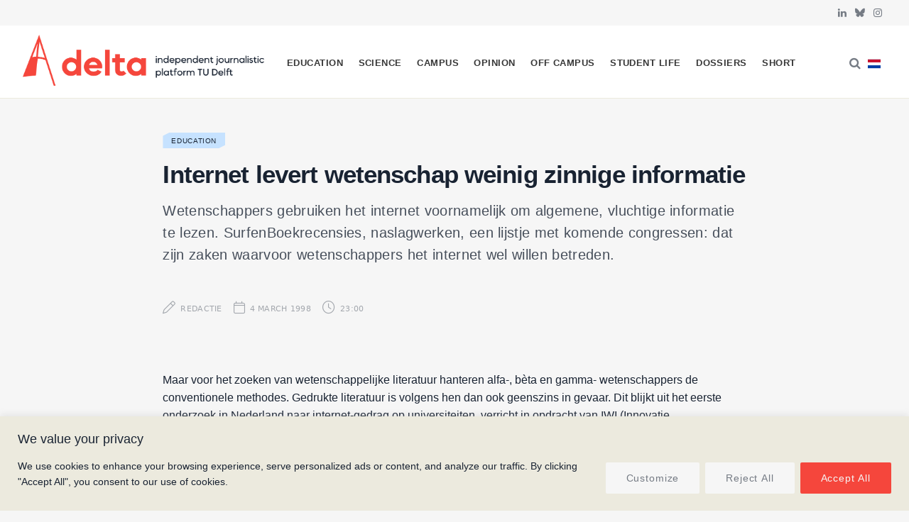

--- FILE ---
content_type: text/html; charset=UTF-8
request_url: https://delta.tudelft.nl/en/article/internet-levert-wetenschap-weinig-zinnige-informatie-clone
body_size: 29162
content:
<!DOCTYPE html>
<html lang="en-GB" prefix="og: https://ogp.me/ns#">

<head>

	<meta charset="UTF-8" />
	<meta http-equiv="x-ua-compatible" content="ie=edge" />
	<meta name="viewport" content="width=device-width, initial-scale=1" />
	<link rel="pingback" href="https://delta.tudelft.nl/xmlrpc.php" />
	<link rel="profile" href="http://gmpg.org/xfn/11" />
	
	<link rel="alternate" href="https://delta.tudelft.nl/article/internet-levert-wetenschap-weinig-zinnige-informatie" hreflang="nl" />
<link rel="alternate" href="https://delta.tudelft.nl/en/article/internet-levert-wetenschap-weinig-zinnige-informatie-clone" hreflang="en" />

<!-- Search Engine Optimization by Rank Math - https://rankmath.com/ -->
<title>Internet levert wetenschap weinig zinnige informatie - Delta</title><link rel="preload" as="font" href="https://delta.tudelft.nl/wp-content/themes/cheerup/css/icons/fonts/ts-icons.woff2?v1.1" type="font/woff2" crossorigin="anonymous" />
<meta name="description" content="Wetenschappers gebruiken het internet voornamelijk om algemene, vluchtige informatie te lezen. SurfenBoekrecensies, naslagwerken, een lijstje met komende congressen: dat zijn zaken waarvoor wetenschappers het internet wel willen betreden."/>
<meta name="robots" content="follow, index, max-snippet:-1, max-video-preview:-1, max-image-preview:large"/>
<link rel="canonical" href="https://delta.tudelft.nl/en/article/internet-levert-wetenschap-weinig-zinnige-informatie-clone" />
<meta property="og:locale" content="en_GB" />
<meta property="og:type" content="article" />
<meta property="og:title" content="Internet levert wetenschap weinig zinnige informatie - Delta" />
<meta property="og:description" content="Wetenschappers gebruiken het internet voornamelijk om algemene, vluchtige informatie te lezen. SurfenBoekrecensies, naslagwerken, een lijstje met komende congressen: dat zijn zaken waarvoor wetenschappers het internet wel willen betreden." />
<meta property="og:url" content="https://delta.tudelft.nl/en/article/internet-levert-wetenschap-weinig-zinnige-informatie-clone" />
<meta property="og:site_name" content="Delta" />
<meta property="article:section" content="Education" />
<meta property="article:published_time" content="1998-03-04T23:00:00+01:00" />
<meta name="twitter:card" content="summary_large_image" />
<meta name="twitter:title" content="Internet levert wetenschap weinig zinnige informatie - Delta" />
<meta name="twitter:description" content="Wetenschappers gebruiken het internet voornamelijk om algemene, vluchtige informatie te lezen. SurfenBoekrecensies, naslagwerken, een lijstje met komende congressen: dat zijn zaken waarvoor wetenschappers het internet wel willen betreden." />
<meta name="twitter:label1" content="Written by" />
<meta name="twitter:data1" content="Redactie" />
<meta name="twitter:label2" content="Time to read" />
<meta name="twitter:data2" content="2 minutes" />
<script type="application/ld+json" class="rank-math-schema">{"@context":"https://schema.org","@graph":[{"@type":["Organization","Person"],"@id":"https://delta.tudelft.nl/#person","name":"Delta","url":"https://delta.tudelft.nl"},{"@type":"WebSite","@id":"https://delta.tudelft.nl/#website","url":"https://delta.tudelft.nl","name":"Delta","publisher":{"@id":"https://delta.tudelft.nl/#person"},"inLanguage":"en-GB"},{"@type":"BreadcrumbList","@id":"https://delta.tudelft.nl/en/article/internet-levert-wetenschap-weinig-zinnige-informatie-clone#breadcrumb","itemListElement":[{"@type":"ListItem","position":"1","item":{"@id":"https://delta.tudelft.nl/en/article/category/education","name":"Education"}},{"@type":"ListItem","position":"2","item":{"@id":"https://delta.tudelft.nl/en/article/internet-levert-wetenschap-weinig-zinnige-informatie-clone","name":"Internet levert wetenschap weinig zinnige informatie"}}]},{"@type":"WebPage","@id":"https://delta.tudelft.nl/en/article/internet-levert-wetenschap-weinig-zinnige-informatie-clone#webpage","url":"https://delta.tudelft.nl/en/article/internet-levert-wetenschap-weinig-zinnige-informatie-clone","name":"Internet levert wetenschap weinig zinnige informatie - Delta","datePublished":"1998-03-04T23:00:00+01:00","dateModified":"1998-03-04T23:00:00+01:00","isPartOf":{"@id":"https://delta.tudelft.nl/#website"},"inLanguage":"en-GB","breadcrumb":{"@id":"https://delta.tudelft.nl/en/article/internet-levert-wetenschap-weinig-zinnige-informatie-clone#breadcrumb"}},{"@type":"Person","@id":"https://delta.tudelft.nl/en/author/redactie","name":"Redactie","url":"https://delta.tudelft.nl/en/author/redactie","image":{"@type":"ImageObject","@id":"https://secure.gravatar.com/avatar/f77b98a6f541ffc61e250d17dec57b7a358ea70240d68b471cb912290d221b9c?s=96&amp;d=mm&amp;r=g","url":"https://secure.gravatar.com/avatar/f77b98a6f541ffc61e250d17dec57b7a358ea70240d68b471cb912290d221b9c?s=96&amp;d=mm&amp;r=g","caption":"Redactie","inLanguage":"en-GB"},"sameAs":["https://test.delta-tudelft.nl/over-delta/#redacteuren"]},{"@type":"NewsArticle","headline":"Internet levert wetenschap weinig zinnige informatie - Delta","datePublished":"1998-03-04T23:00:00+01:00","dateModified":"1998-03-04T23:00:00+01:00","articleSection":"Education","author":{"@id":"https://delta.tudelft.nl/en/author/redactie","name":"Redactie"},"publisher":{"@id":"https://delta.tudelft.nl/#person"},"description":"Wetenschappers gebruiken het internet voornamelijk om algemene, vluchtige informatie te lezen. SurfenBoekrecensies, naslagwerken, een lijstje met komende congressen: dat zijn zaken waarvoor wetenschappers het internet wel willen betreden.","name":"Internet levert wetenschap weinig zinnige informatie - Delta","@id":"https://delta.tudelft.nl/en/article/internet-levert-wetenschap-weinig-zinnige-informatie-clone#richSnippet","isPartOf":{"@id":"https://delta.tudelft.nl/en/article/internet-levert-wetenschap-weinig-zinnige-informatie-clone#webpage"},"inLanguage":"en-GB","mainEntityOfPage":{"@id":"https://delta.tudelft.nl/en/article/internet-levert-wetenschap-weinig-zinnige-informatie-clone#webpage"}}]}</script>
<!-- /Rank Math WordPress SEO plugin -->

<link rel='dns-prefetch' href='//kit.fontawesome.com' />
<link rel='dns-prefetch' href='//www.googletagmanager.com' />
<link rel='dns-prefetch' href='//cdnjs.cloudflare.com' />
<link rel='dns-prefetch' href='//use.typekit.net' />
<link rel='dns-prefetch' href='//fonts.googleapis.com' />
<link rel="alternate" type="application/rss+xml" title="Delta &raquo; Feed" href="https://delta.tudelft.nl/en/feed" />
<link rel="alternate" type="application/rss+xml" title="Delta &raquo; Comments Feed" href="https://delta.tudelft.nl/en/comments/feed" />
<script type="text/javascript" id="wpp-js" src="https://delta.tudelft.nl/wp-content/plugins/wordpress-popular-posts/assets/js/wpp.min.js?ver=7.3.6" data-sampling="0" data-sampling-rate="100" data-api-url="https://delta.tudelft.nl/wp-json/wordpress-popular-posts" data-post-id="141220" data-token="a26d4ab3b4" data-lang="en" data-debug="0"></script>
<link rel="alternate" title="oEmbed (JSON)" type="application/json+oembed" href="https://delta.tudelft.nl/wp-json/oembed/1.0/embed?url=https%3A%2F%2Fdelta.tudelft.nl%2Fen%2Farticle%2Finternet-levert-wetenschap-weinig-zinnige-informatie-clone&#038;lang=en" />
<link rel="alternate" title="oEmbed (XML)" type="text/xml+oembed" href="https://delta.tudelft.nl/wp-json/oembed/1.0/embed?url=https%3A%2F%2Fdelta.tudelft.nl%2Fen%2Farticle%2Finternet-levert-wetenschap-weinig-zinnige-informatie-clone&#038;format=xml&#038;lang=en" />
		<style>
			.lazyload,
			.lazyloading {
				max-width: 100%;
			}
		</style>
		<style id='wp-img-auto-sizes-contain-inline-css' type='text/css'>
img:is([sizes=auto i],[sizes^="auto," i]){contain-intrinsic-size:3000px 1500px}
/*# sourceURL=wp-img-auto-sizes-contain-inline-css */
</style>
<style id='classic-theme-styles-inline-css' type='text/css'>
/*! This file is auto-generated */
.wp-block-button__link{color:#fff;background-color:#32373c;border-radius:9999px;box-shadow:none;text-decoration:none;padding:calc(.667em + 2px) calc(1.333em + 2px);font-size:1.125em}.wp-block-file__button{background:#32373c;color:#fff;text-decoration:none}
/*# sourceURL=/wp-includes/css/classic-themes.min.css */
</style>
<link rel='stylesheet' id='cheerup-gfonts-custom-css' href='https://fonts.googleapis.com/css?family=Acumin+Pro%3A400%2C500%2C600%2C700%7Cacumin-variable%3A400%2C500%2C600%2C700' type='text/css' media='all' />
<link rel='stylesheet' id='wpo_min-header-0-css' href='https://delta.tudelft.nl/wp-content/cache/wpo-minify/1765452715/assets/wpo-minify-header-ee4e2db8.min.css' type='text/css' media='all' />
<link rel='stylesheet' id='wordpress-popular-posts-css-css' href='https://delta.tudelft.nl/wp-content/plugins/wordpress-popular-posts/assets/css/wpp.css' type='text/css' media='all' />
<link rel='stylesheet' id='wpo_min-header-2-css' href='https://delta.tudelft.nl/wp-content/cache/wpo-minify/1765452715/assets/wpo-minify-header-a6921e99.min.css' type='text/css' media='all' />
<link rel='stylesheet' id='cheerup-typekit-css' href='https://use.typekit.net/%20afs7sna.css' type='text/css' media='all' />
<link rel='stylesheet' id='wpo_min-header-4-css' href='https://delta.tudelft.nl/wp-content/cache/wpo-minify/1765452715/assets/wpo-minify-header-34ca32f0.min.css' type='text/css' media='all' />
<!--n2css--><!--n2js--><script type="text/javascript" id="cheerup-lazy-inline-js-after">
/* <![CDATA[ */
/**
 * @copyright ThemeSphere
 * @preserve
 */
var BunyadLazy={};BunyadLazy.load=function(){function a(e,n){var t={};e.dataset.bgset&&e.dataset.sizes?(t.sizes=e.dataset.sizes,t.srcset=e.dataset.bgset):t.src=e.dataset.bgsrc,function(t){var a=t.dataset.ratio;if(0<a){const e=t.parentElement;if(e.classList.contains("media-ratio")){const n=e.style;n.getPropertyValue("--a-ratio")||(n.paddingBottom=100/a+"%")}}}(e);var a,o=document.createElement("img");for(a in o.onload=function(){var t="url('"+(o.currentSrc||o.src)+"')",a=e.style;a.backgroundImage!==t&&requestAnimationFrame(()=>{a.backgroundImage=t,n&&n()}),o.onload=null,o.onerror=null,o=null},o.onerror=o.onload,t)o.setAttribute(a,t[a]);o&&o.complete&&0<o.naturalWidth&&o.onload&&o.onload()}function e(t){t.dataset.loaded||a(t,()=>{document.dispatchEvent(new Event("lazyloaded")),t.dataset.loaded=1})}function n(t){"complete"===document.readyState?t():window.addEventListener("load",t)}return{initEarly:function(){var t,a=()=>{document.querySelectorAll(".img.bg-cover:not(.lazyload)").forEach(e)};"complete"!==document.readyState?(t=setInterval(a,150),n(()=>{a(),clearInterval(t)})):a()},callOnLoad:n,initBgImages:function(t){t&&n(()=>{document.querySelectorAll(".img.bg-cover").forEach(e)})},bgLoad:a}}(),BunyadLazy.load.initEarly();
//# sourceURL=cheerup-lazy-inline-js-after
/* ]]> */
</script>
<script type="text/javascript" id="wpo_min-header-0-js-extra">
/* <![CDATA[ */
var _ckyConfig = {"_ipData":[],"_assetsURL":"https://delta.tudelft.nl/wp-content/plugins/cookie-law-info/lite/frontend/images/","_publicURL":"https://delta.tudelft.nl","_expiry":"365","_categories":[{"name":"Necessary","slug":"necessary","isNecessary":true,"ccpaDoNotSell":true,"cookies":[],"active":true,"defaultConsent":{"gdpr":true,"ccpa":true}},{"name":"Functional","slug":"functional","isNecessary":false,"ccpaDoNotSell":true,"cookies":[],"active":true,"defaultConsent":{"gdpr":false,"ccpa":false}},{"name":"Analytics","slug":"analytics","isNecessary":false,"ccpaDoNotSell":true,"cookies":[],"active":true,"defaultConsent":{"gdpr":false,"ccpa":false}},{"name":"Performance","slug":"performance","isNecessary":false,"ccpaDoNotSell":true,"cookies":[],"active":true,"defaultConsent":{"gdpr":false,"ccpa":false}},{"name":"Advertisement","slug":"advertisement","isNecessary":false,"ccpaDoNotSell":true,"cookies":[],"active":true,"defaultConsent":{"gdpr":false,"ccpa":false}}],"_activeLaw":"gdpr","_rootDomain":"","_block":"1","_showBanner":"1","_bannerConfig":{"settings":{"type":"banner","preferenceCenterType":"popup","position":"bottom","applicableLaw":"gdpr"},"behaviours":{"reloadBannerOnAccept":false,"loadAnalyticsByDefault":false,"animations":{"onLoad":"animate","onHide":"sticky"}},"config":{"revisitConsent":{"status":true,"tag":"revisit-consent","position":"bottom-left","meta":{"url":"#"},"styles":{"background-color":"#f5463c"},"elements":{"title":{"type":"text","tag":"revisit-consent-title","status":true,"styles":{"color":"#0056a7"}}}},"preferenceCenter":{"toggle":{"status":true,"tag":"detail-category-toggle","type":"toggle","states":{"active":{"styles":{"background-color":"#1863DC"}},"inactive":{"styles":{"background-color":"#D0D5D2"}}}}},"categoryPreview":{"status":false,"toggle":{"status":true,"tag":"detail-category-preview-toggle","type":"toggle","states":{"active":{"styles":{"background-color":"#1863DC"}},"inactive":{"styles":{"background-color":"#D0D5D2"}}}}},"videoPlaceholder":{"status":true,"styles":{"background-color":"#f5463c","border-color":"#f5463c","color":"#f6f6f6"}},"readMore":{"status":false,"tag":"readmore-button","type":"link","meta":{"noFollow":true,"newTab":true},"styles":{"color":"#f9908a","background-color":"transparent","border-color":"transparent"}},"showMore":{"status":true,"tag":"show-desc-button","type":"button","styles":{"color":"#1863DC"}},"showLess":{"status":true,"tag":"hide-desc-button","type":"button","styles":{"color":"#1863DC"}},"alwaysActive":{"status":true,"tag":"always-active","styles":{"color":"#008000"}},"manualLinks":{"status":true,"tag":"manual-links","type":"link","styles":{"color":"#1863DC"}},"auditTable":{"status":true},"optOption":{"status":true,"toggle":{"status":true,"tag":"optout-option-toggle","type":"toggle","states":{"active":{"styles":{"background-color":"#1863dc"}},"inactive":{"styles":{"background-color":"#FFFFFF"}}}}}}},"_version":"3.3.9.1","_logConsent":"1","_tags":[{"tag":"accept-button","styles":{"color":"#f6f6f6","background-color":"#f5463c","border-color":"#f5463c"}},{"tag":"reject-button","styles":{"color":"#757b84","background-color":"#f6f6f6","border-color":"#f6f6f6"}},{"tag":"settings-button","styles":{"color":"#757b84","background-color":"#f6f6f6","border-color":"#F6F6F6"}},{"tag":"readmore-button","styles":{"color":"#f9908a","background-color":"transparent","border-color":"transparent"}},{"tag":"donotsell-button","styles":{"color":"#1863DC","background-color":"transparent","border-color":"transparent"}},{"tag":"show-desc-button","styles":{"color":"#1863DC"}},{"tag":"hide-desc-button","styles":{"color":"#1863DC"}},{"tag":"cky-always-active","styles":[]},{"tag":"cky-link","styles":[]},{"tag":"accept-button","styles":{"color":"#f6f6f6","background-color":"#f5463c","border-color":"#f5463c"}},{"tag":"revisit-consent","styles":{"background-color":"#f5463c"}}],"_shortCodes":[{"key":"cky_readmore","content":"\u003Ca href=\"#\" class=\"cky-policy\" aria-label=\"Cookie Policy\" target=\"_blank\" rel=\"noopener\" data-cky-tag=\"readmore-button\"\u003ECookie Policy\u003C/a\u003E","tag":"readmore-button","status":false,"attributes":{"rel":"nofollow","target":"_blank"}},{"key":"cky_show_desc","content":"\u003Cbutton class=\"cky-show-desc-btn\" data-cky-tag=\"show-desc-button\" aria-label=\"Show more\"\u003EShow more\u003C/button\u003E","tag":"show-desc-button","status":true,"attributes":[]},{"key":"cky_hide_desc","content":"\u003Cbutton class=\"cky-show-desc-btn\" data-cky-tag=\"hide-desc-button\" aria-label=\"Show less\"\u003EShow less\u003C/button\u003E","tag":"hide-desc-button","status":true,"attributes":[]},{"key":"cky_optout_show_desc","content":"[cky_optout_show_desc]","tag":"optout-show-desc-button","status":true,"attributes":[]},{"key":"cky_optout_hide_desc","content":"[cky_optout_hide_desc]","tag":"optout-hide-desc-button","status":true,"attributes":[]},{"key":"cky_category_toggle_label","content":"[cky_{{status}}_category_label] [cky_preference_{{category_slug}}_title]","tag":"","status":true,"attributes":[]},{"key":"cky_enable_category_label","content":"Enable","tag":"","status":true,"attributes":[]},{"key":"cky_disable_category_label","content":"Disable","tag":"","status":true,"attributes":[]},{"key":"cky_video_placeholder","content":"\u003Cdiv class=\"video-placeholder-normal\" data-cky-tag=\"video-placeholder\" id=\"[UNIQUEID]\"\u003E\u003Cp class=\"video-placeholder-text-normal\" data-cky-tag=\"placeholder-title\"\u003EPlease accept cookies to access this content\u003C/p\u003E\u003C/div\u003E","tag":"","status":true,"attributes":[]},{"key":"cky_enable_optout_label","content":"Enable","tag":"","status":true,"attributes":[]},{"key":"cky_disable_optout_label","content":"Disable","tag":"","status":true,"attributes":[]},{"key":"cky_optout_toggle_label","content":"[cky_{{status}}_optout_label] [cky_optout_option_title]","tag":"","status":true,"attributes":[]},{"key":"cky_optout_option_title","content":"Do Not Sell or Share My Personal Information","tag":"","status":true,"attributes":[]},{"key":"cky_optout_close_label","content":"Close","tag":"","status":true,"attributes":[]},{"key":"cky_preference_close_label","content":"Close","tag":"","status":true,"attributes":[]}],"_rtl":"","_language":"en","_providersToBlock":[]};
var _ckyStyles = {"css":".cky-overlay{background: #000000; opacity: 0.4; position: fixed; top: 0; left: 0; width: 100%; height: 100%; z-index: 99999999;}.cky-hide{display: none;}.cky-btn-revisit-wrapper{display: flex; align-items: center; justify-content: center; background: #0056a7; width: 45px; height: 45px; border-radius: 50%; position: fixed; z-index: 999999; cursor: pointer;}.cky-revisit-bottom-left{bottom: 15px; left: 15px;}.cky-revisit-bottom-right{bottom: 15px; right: 15px;}.cky-btn-revisit-wrapper .cky-btn-revisit{display: flex; align-items: center; justify-content: center; background: none; border: none; cursor: pointer; position: relative; margin: 0; padding: 0;}.cky-btn-revisit-wrapper .cky-btn-revisit img{max-width: fit-content; margin: 0; height: 30px; width: 30px;}.cky-revisit-bottom-left:hover::before{content: attr(data-tooltip); position: absolute; background: #4e4b66; color: #ffffff; left: calc(100% + 7px); font-size: 12px; line-height: 16px; width: max-content; padding: 4px 8px; border-radius: 4px;}.cky-revisit-bottom-left:hover::after{position: absolute; content: \"\"; border: 5px solid transparent; left: calc(100% + 2px); border-left-width: 0; border-right-color: #4e4b66;}.cky-revisit-bottom-right:hover::before{content: attr(data-tooltip); position: absolute; background: #4e4b66; color: #ffffff; right: calc(100% + 7px); font-size: 12px; line-height: 16px; width: max-content; padding: 4px 8px; border-radius: 4px;}.cky-revisit-bottom-right:hover::after{position: absolute; content: \"\"; border: 5px solid transparent; right: calc(100% + 2px); border-right-width: 0; border-left-color: #4e4b66;}.cky-revisit-hide{display: none;}.cky-consent-container{position: fixed; width: 100%; box-sizing: border-box; z-index: 9999999;}.cky-consent-container .cky-consent-bar{background: #ffffff; border: 1px solid; padding: 16.5px 24px; box-shadow: 0 -1px 10px 0 #acabab4d;}.cky-banner-bottom{bottom: 0; left: 0;}.cky-banner-top{top: 0; left: 0;}.cky-custom-brand-logo-wrapper .cky-custom-brand-logo{width: 100px; height: auto; margin: 0 0 12px 0;}.cky-notice .cky-title{color: #212121; font-weight: 700; font-size: 18px; line-height: 24px; margin: 0 0 12px 0;}.cky-notice-group{display: flex; justify-content: space-between; align-items: center; font-size: 14px; line-height: 24px; font-weight: 400;}.cky-notice-des *,.cky-preference-content-wrapper *,.cky-accordion-header-des *,.cky-gpc-wrapper .cky-gpc-desc *{font-size: 14px;}.cky-notice-des{color: #212121; font-size: 14px; line-height: 24px; font-weight: 400;}.cky-notice-des img{height: 25px; width: 25px;}.cky-consent-bar .cky-notice-des p,.cky-gpc-wrapper .cky-gpc-desc p,.cky-preference-body-wrapper .cky-preference-content-wrapper p,.cky-accordion-header-wrapper .cky-accordion-header-des p,.cky-cookie-des-table li div:last-child p{color: inherit; margin-top: 0; overflow-wrap: break-word;}.cky-notice-des P:last-child,.cky-preference-content-wrapper p:last-child,.cky-cookie-des-table li div:last-child p:last-child,.cky-gpc-wrapper .cky-gpc-desc p:last-child{margin-bottom: 0;}.cky-notice-des a.cky-policy,.cky-notice-des button.cky-policy{font-size: 14px; color: #1863dc; white-space: nowrap; cursor: pointer; background: transparent; border: 1px solid; text-decoration: underline;}.cky-notice-des button.cky-policy{padding: 0;}.cky-notice-des a.cky-policy:focus-visible,.cky-notice-des button.cky-policy:focus-visible,.cky-preference-content-wrapper .cky-show-desc-btn:focus-visible,.cky-accordion-header .cky-accordion-btn:focus-visible,.cky-preference-header .cky-btn-close:focus-visible,.cky-switch input[type=\"checkbox\"]:focus-visible,.cky-footer-wrapper a:focus-visible,.cky-btn:focus-visible{outline: 2px solid #1863dc; outline-offset: 2px;}.cky-btn:focus:not(:focus-visible),.cky-accordion-header .cky-accordion-btn:focus:not(:focus-visible),.cky-preference-content-wrapper .cky-show-desc-btn:focus:not(:focus-visible),.cky-btn-revisit-wrapper .cky-btn-revisit:focus:not(:focus-visible),.cky-preference-header .cky-btn-close:focus:not(:focus-visible),.cky-consent-bar .cky-banner-btn-close:focus:not(:focus-visible){outline: 0;}button.cky-show-desc-btn:not(:hover):not(:active){color: #1863dc; background: transparent;}button.cky-accordion-btn:not(:hover):not(:active),button.cky-banner-btn-close:not(:hover):not(:active),button.cky-btn-close:not(:hover):not(:active),button.cky-btn-revisit:not(:hover):not(:active){background: transparent;}.cky-consent-bar button:hover,.cky-modal.cky-modal-open button:hover,.cky-consent-bar button:focus,.cky-modal.cky-modal-open button:focus{text-decoration: none;}.cky-notice-btn-wrapper{display: flex; justify-content: center; align-items: center; margin-left: 15px;}.cky-notice-btn-wrapper .cky-btn{text-shadow: none; box-shadow: none;}.cky-btn{font-size: 14px; font-family: inherit; line-height: 24px; padding: 8px 27px; font-weight: 500; margin: 0 8px 0 0; border-radius: 2px; white-space: nowrap; cursor: pointer; text-align: center; text-transform: none; min-height: 0;}.cky-btn:hover{opacity: 0.8;}.cky-btn-customize{color: #1863dc; background: transparent; border: 2px solid #1863dc;}.cky-btn-reject{color: #1863dc; background: transparent; border: 2px solid #1863dc;}.cky-btn-accept{background: #1863dc; color: #ffffff; border: 2px solid #1863dc;}.cky-btn:last-child{margin-right: 0;}@media (max-width: 768px){.cky-notice-group{display: block;}.cky-notice-btn-wrapper{margin-left: 0;}.cky-notice-btn-wrapper .cky-btn{flex: auto; max-width: 100%; margin-top: 10px; white-space: unset;}}@media (max-width: 576px){.cky-notice-btn-wrapper{flex-direction: column;}.cky-custom-brand-logo-wrapper, .cky-notice .cky-title, .cky-notice-des, .cky-notice-btn-wrapper{padding: 0 28px;}.cky-consent-container .cky-consent-bar{padding: 16.5px 0;}.cky-notice-des{max-height: 40vh; overflow-y: scroll;}.cky-notice-btn-wrapper .cky-btn{width: 100%; padding: 8px; margin-right: 0;}.cky-notice-btn-wrapper .cky-btn-accept{order: 1;}.cky-notice-btn-wrapper .cky-btn-reject{order: 3;}.cky-notice-btn-wrapper .cky-btn-customize{order: 2;}}@media (max-width: 425px){.cky-custom-brand-logo-wrapper, .cky-notice .cky-title, .cky-notice-des, .cky-notice-btn-wrapper{padding: 0 24px;}.cky-notice-btn-wrapper{flex-direction: column;}.cky-btn{width: 100%; margin: 10px 0 0 0;}.cky-notice-btn-wrapper .cky-btn-customize{order: 2;}.cky-notice-btn-wrapper .cky-btn-reject{order: 3;}.cky-notice-btn-wrapper .cky-btn-accept{order: 1; margin-top: 16px;}}@media (max-width: 352px){.cky-notice .cky-title{font-size: 16px;}.cky-notice-des *{font-size: 12px;}.cky-notice-des, .cky-btn{font-size: 12px;}}.cky-modal.cky-modal-open{display: flex; visibility: visible; -webkit-transform: translate(-50%, -50%); -moz-transform: translate(-50%, -50%); -ms-transform: translate(-50%, -50%); -o-transform: translate(-50%, -50%); transform: translate(-50%, -50%); top: 50%; left: 50%; transition: all 1s ease;}.cky-modal{box-shadow: 0 32px 68px rgba(0, 0, 0, 0.3); margin: 0 auto; position: fixed; max-width: 100%; background: #ffffff; top: 50%; box-sizing: border-box; border-radius: 6px; z-index: 999999999; color: #212121; -webkit-transform: translate(-50%, 100%); -moz-transform: translate(-50%, 100%); -ms-transform: translate(-50%, 100%); -o-transform: translate(-50%, 100%); transform: translate(-50%, 100%); visibility: hidden; transition: all 0s ease;}.cky-preference-center{max-height: 79vh; overflow: hidden; width: 845px; overflow: hidden; flex: 1 1 0; display: flex; flex-direction: column; border-radius: 6px;}.cky-preference-header{display: flex; align-items: center; justify-content: space-between; padding: 22px 24px; border-bottom: 1px solid;}.cky-preference-header .cky-preference-title{font-size: 18px; font-weight: 700; line-height: 24px;}.cky-preference-header .cky-btn-close{margin: 0; cursor: pointer; vertical-align: middle; padding: 0; background: none; border: none; width: auto; height: auto; min-height: 0; line-height: 0; text-shadow: none; box-shadow: none;}.cky-preference-header .cky-btn-close img{margin: 0; height: 10px; width: 10px;}.cky-preference-body-wrapper{padding: 0 24px; flex: 1; overflow: auto; box-sizing: border-box;}.cky-preference-content-wrapper,.cky-gpc-wrapper .cky-gpc-desc{font-size: 14px; line-height: 24px; font-weight: 400; padding: 12px 0;}.cky-preference-content-wrapper{border-bottom: 1px solid;}.cky-preference-content-wrapper img{height: 25px; width: 25px;}.cky-preference-content-wrapper .cky-show-desc-btn{font-size: 14px; font-family: inherit; color: #1863dc; text-decoration: none; line-height: 24px; padding: 0; margin: 0; white-space: nowrap; cursor: pointer; background: transparent; border-color: transparent; text-transform: none; min-height: 0; text-shadow: none; box-shadow: none;}.cky-accordion-wrapper{margin-bottom: 10px;}.cky-accordion{border-bottom: 1px solid;}.cky-accordion:last-child{border-bottom: none;}.cky-accordion .cky-accordion-item{display: flex; margin-top: 10px;}.cky-accordion .cky-accordion-body{display: none;}.cky-accordion.cky-accordion-active .cky-accordion-body{display: block; padding: 0 22px; margin-bottom: 16px;}.cky-accordion-header-wrapper{cursor: pointer; width: 100%;}.cky-accordion-item .cky-accordion-header{display: flex; justify-content: space-between; align-items: center;}.cky-accordion-header .cky-accordion-btn{font-size: 16px; font-family: inherit; color: #212121; line-height: 24px; background: none; border: none; font-weight: 700; padding: 0; margin: 0; cursor: pointer; text-transform: none; min-height: 0; text-shadow: none; box-shadow: none;}.cky-accordion-header .cky-always-active{color: #008000; font-weight: 600; line-height: 24px; font-size: 14px;}.cky-accordion-header-des{font-size: 14px; line-height: 24px; margin: 10px 0 16px 0;}.cky-accordion-chevron{margin-right: 22px; position: relative; cursor: pointer;}.cky-accordion-chevron-hide{display: none;}.cky-accordion .cky-accordion-chevron i::before{content: \"\"; position: absolute; border-right: 1.4px solid; border-bottom: 1.4px solid; border-color: inherit; height: 6px; width: 6px; -webkit-transform: rotate(-45deg); -moz-transform: rotate(-45deg); -ms-transform: rotate(-45deg); -o-transform: rotate(-45deg); transform: rotate(-45deg); transition: all 0.2s ease-in-out; top: 8px;}.cky-accordion.cky-accordion-active .cky-accordion-chevron i::before{-webkit-transform: rotate(45deg); -moz-transform: rotate(45deg); -ms-transform: rotate(45deg); -o-transform: rotate(45deg); transform: rotate(45deg);}.cky-audit-table{background: #f4f4f4; border-radius: 6px;}.cky-audit-table .cky-empty-cookies-text{color: inherit; font-size: 12px; line-height: 24px; margin: 0; padding: 10px;}.cky-audit-table .cky-cookie-des-table{font-size: 12px; line-height: 24px; font-weight: normal; padding: 15px 10px; border-bottom: 1px solid; border-bottom-color: inherit; margin: 0;}.cky-audit-table .cky-cookie-des-table:last-child{border-bottom: none;}.cky-audit-table .cky-cookie-des-table li{list-style-type: none; display: flex; padding: 3px 0;}.cky-audit-table .cky-cookie-des-table li:first-child{padding-top: 0;}.cky-cookie-des-table li div:first-child{width: 100px; font-weight: 600; word-break: break-word; word-wrap: break-word;}.cky-cookie-des-table li div:last-child{flex: 1; word-break: break-word; word-wrap: break-word; margin-left: 8px;}.cky-footer-shadow{display: block; width: 100%; height: 40px; background: linear-gradient(180deg, rgba(255, 255, 255, 0) 0%, #ffffff 100%); position: absolute; bottom: calc(100% - 1px);}.cky-footer-wrapper{position: relative;}.cky-prefrence-btn-wrapper{display: flex; flex-wrap: wrap; align-items: center; justify-content: center; padding: 22px 24px; border-top: 1px solid;}.cky-prefrence-btn-wrapper .cky-btn{flex: auto; max-width: 100%; text-shadow: none; box-shadow: none;}.cky-btn-preferences{color: #1863dc; background: transparent; border: 2px solid #1863dc;}.cky-preference-header,.cky-preference-body-wrapper,.cky-preference-content-wrapper,.cky-accordion-wrapper,.cky-accordion,.cky-accordion-wrapper,.cky-footer-wrapper,.cky-prefrence-btn-wrapper{border-color: inherit;}@media (max-width: 845px){.cky-modal{max-width: calc(100% - 16px);}}@media (max-width: 576px){.cky-modal{max-width: 100%;}.cky-preference-center{max-height: 100vh;}.cky-prefrence-btn-wrapper{flex-direction: column;}.cky-accordion.cky-accordion-active .cky-accordion-body{padding-right: 0;}.cky-prefrence-btn-wrapper .cky-btn{width: 100%; margin: 10px 0 0 0;}.cky-prefrence-btn-wrapper .cky-btn-reject{order: 3;}.cky-prefrence-btn-wrapper .cky-btn-accept{order: 1; margin-top: 0;}.cky-prefrence-btn-wrapper .cky-btn-preferences{order: 2;}}@media (max-width: 425px){.cky-accordion-chevron{margin-right: 15px;}.cky-notice-btn-wrapper{margin-top: 0;}.cky-accordion.cky-accordion-active .cky-accordion-body{padding: 0 15px;}}@media (max-width: 352px){.cky-preference-header .cky-preference-title{font-size: 16px;}.cky-preference-header{padding: 16px 24px;}.cky-preference-content-wrapper *, .cky-accordion-header-des *{font-size: 12px;}.cky-preference-content-wrapper, .cky-preference-content-wrapper .cky-show-more, .cky-accordion-header .cky-always-active, .cky-accordion-header-des, .cky-preference-content-wrapper .cky-show-desc-btn, .cky-notice-des a.cky-policy{font-size: 12px;}.cky-accordion-header .cky-accordion-btn{font-size: 14px;}}.cky-switch{display: flex;}.cky-switch input[type=\"checkbox\"]{position: relative; width: 44px; height: 24px; margin: 0; background: #d0d5d2; -webkit-appearance: none; border-radius: 50px; cursor: pointer; outline: 0; border: none; top: 0;}.cky-switch input[type=\"checkbox\"]:checked{background: #1863dc;}.cky-switch input[type=\"checkbox\"]:before{position: absolute; content: \"\"; height: 20px; width: 20px; left: 2px; bottom: 2px; border-radius: 50%; background-color: white; -webkit-transition: 0.4s; transition: 0.4s; margin: 0;}.cky-switch input[type=\"checkbox\"]:after{display: none;}.cky-switch input[type=\"checkbox\"]:checked:before{-webkit-transform: translateX(20px); -ms-transform: translateX(20px); transform: translateX(20px);}@media (max-width: 425px){.cky-switch input[type=\"checkbox\"]{width: 38px; height: 21px;}.cky-switch input[type=\"checkbox\"]:before{height: 17px; width: 17px;}.cky-switch input[type=\"checkbox\"]:checked:before{-webkit-transform: translateX(17px); -ms-transform: translateX(17px); transform: translateX(17px);}}.cky-consent-bar .cky-banner-btn-close{position: absolute; right: 9px; top: 5px; background: none; border: none; cursor: pointer; padding: 0; margin: 0; min-height: 0; line-height: 0; height: auto; width: auto; text-shadow: none; box-shadow: none;}.cky-consent-bar .cky-banner-btn-close img{height: 9px; width: 9px; margin: 0;}.cky-notice-btn-wrapper .cky-btn-do-not-sell{font-size: 14px; line-height: 24px; padding: 6px 0; margin: 0; font-weight: 500; background: none; border-radius: 2px; border: none; cursor: pointer; text-align: left; color: #1863dc; background: transparent; border-color: transparent; box-shadow: none; text-shadow: none;}.cky-consent-bar .cky-banner-btn-close:focus-visible,.cky-notice-btn-wrapper .cky-btn-do-not-sell:focus-visible,.cky-opt-out-btn-wrapper .cky-btn:focus-visible,.cky-opt-out-checkbox-wrapper input[type=\"checkbox\"].cky-opt-out-checkbox:focus-visible{outline: 2px solid #1863dc; outline-offset: 2px;}@media (max-width: 768px){.cky-notice-btn-wrapper{margin-left: 0; margin-top: 10px; justify-content: left;}.cky-notice-btn-wrapper .cky-btn-do-not-sell{padding: 0;}}@media (max-width: 352px){.cky-notice-btn-wrapper .cky-btn-do-not-sell, .cky-notice-des a.cky-policy{font-size: 12px;}}.cky-opt-out-wrapper{padding: 12px 0;}.cky-opt-out-wrapper .cky-opt-out-checkbox-wrapper{display: flex; align-items: center;}.cky-opt-out-checkbox-wrapper .cky-opt-out-checkbox-label{font-size: 16px; font-weight: 700; line-height: 24px; margin: 0 0 0 12px; cursor: pointer;}.cky-opt-out-checkbox-wrapper input[type=\"checkbox\"].cky-opt-out-checkbox{background-color: #ffffff; border: 1px solid black; width: 20px; height: 18.5px; margin: 0; -webkit-appearance: none; position: relative; display: flex; align-items: center; justify-content: center; border-radius: 2px; cursor: pointer;}.cky-opt-out-checkbox-wrapper input[type=\"checkbox\"].cky-opt-out-checkbox:checked{background-color: #1863dc; border: none;}.cky-opt-out-checkbox-wrapper input[type=\"checkbox\"].cky-opt-out-checkbox:checked::after{left: 6px; bottom: 4px; width: 7px; height: 13px; border: solid #ffffff; border-width: 0 3px 3px 0; border-radius: 2px; -webkit-transform: rotate(45deg); -ms-transform: rotate(45deg); transform: rotate(45deg); content: \"\"; position: absolute; box-sizing: border-box;}.cky-opt-out-checkbox-wrapper.cky-disabled .cky-opt-out-checkbox-label,.cky-opt-out-checkbox-wrapper.cky-disabled input[type=\"checkbox\"].cky-opt-out-checkbox{cursor: no-drop;}.cky-gpc-wrapper{margin: 0 0 0 32px;}.cky-footer-wrapper .cky-opt-out-btn-wrapper{display: flex; flex-wrap: wrap; align-items: center; justify-content: center; padding: 22px 24px;}.cky-opt-out-btn-wrapper .cky-btn{flex: auto; max-width: 100%; text-shadow: none; box-shadow: none;}.cky-opt-out-btn-wrapper .cky-btn-cancel{border: 1px solid #dedfe0; background: transparent; color: #858585;}.cky-opt-out-btn-wrapper .cky-btn-confirm{background: #1863dc; color: #ffffff; border: 1px solid #1863dc;}@media (max-width: 352px){.cky-opt-out-checkbox-wrapper .cky-opt-out-checkbox-label{font-size: 14px;}.cky-gpc-wrapper .cky-gpc-desc, .cky-gpc-wrapper .cky-gpc-desc *{font-size: 12px;}.cky-opt-out-checkbox-wrapper input[type=\"checkbox\"].cky-opt-out-checkbox{width: 16px; height: 16px;}.cky-opt-out-checkbox-wrapper input[type=\"checkbox\"].cky-opt-out-checkbox:checked::after{left: 5px; bottom: 4px; width: 3px; height: 9px;}.cky-gpc-wrapper{margin: 0 0 0 28px;}}.video-placeholder-youtube{background-size: 100% 100%; background-position: center; background-repeat: no-repeat; background-color: #b2b0b059; position: relative; display: flex; align-items: center; justify-content: center; max-width: 100%;}.video-placeholder-text-youtube{text-align: center; align-items: center; padding: 10px 16px; background-color: #000000cc; color: #ffffff; border: 1px solid; border-radius: 2px; cursor: pointer;}.video-placeholder-normal{background-image: url(\"/wp-content/plugins/cookie-law-info/lite/frontend/images/placeholder.svg\"); background-size: 80px; background-position: center; background-repeat: no-repeat; background-color: #b2b0b059; position: relative; display: flex; align-items: flex-end; justify-content: center; max-width: 100%;}.video-placeholder-text-normal{align-items: center; padding: 10px 16px; text-align: center; border: 1px solid; border-radius: 2px; cursor: pointer;}.cky-rtl{direction: rtl; text-align: right;}.cky-rtl .cky-banner-btn-close{left: 9px; right: auto;}.cky-rtl .cky-notice-btn-wrapper .cky-btn:last-child{margin-right: 8px;}.cky-rtl .cky-notice-btn-wrapper .cky-btn:first-child{margin-right: 0;}.cky-rtl .cky-notice-btn-wrapper{margin-left: 0; margin-right: 15px;}.cky-rtl .cky-prefrence-btn-wrapper .cky-btn{margin-right: 8px;}.cky-rtl .cky-prefrence-btn-wrapper .cky-btn:first-child{margin-right: 0;}.cky-rtl .cky-accordion .cky-accordion-chevron i::before{border: none; border-left: 1.4px solid; border-top: 1.4px solid; left: 12px;}.cky-rtl .cky-accordion.cky-accordion-active .cky-accordion-chevron i::before{-webkit-transform: rotate(-135deg); -moz-transform: rotate(-135deg); -ms-transform: rotate(-135deg); -o-transform: rotate(-135deg); transform: rotate(-135deg);}@media (max-width: 768px){.cky-rtl .cky-notice-btn-wrapper{margin-right: 0;}}@media (max-width: 576px){.cky-rtl .cky-notice-btn-wrapper .cky-btn:last-child{margin-right: 0;}.cky-rtl .cky-prefrence-btn-wrapper .cky-btn{margin-right: 0;}.cky-rtl .cky-accordion.cky-accordion-active .cky-accordion-body{padding: 0 22px 0 0;}}@media (max-width: 425px){.cky-rtl .cky-accordion.cky-accordion-active .cky-accordion-body{padding: 0 15px 0 0;}}.cky-rtl .cky-opt-out-btn-wrapper .cky-btn{margin-right: 12px;}.cky-rtl .cky-opt-out-btn-wrapper .cky-btn:first-child{margin-right: 0;}.cky-rtl .cky-opt-out-checkbox-wrapper .cky-opt-out-checkbox-label{margin: 0 12px 0 0;}"};
var elb = {"datetime_format":"datetime","locale":"en_GB","interval":"300","new_post_msg":"There is %s update.","new_posts_msg":"There are %s updates.","now_more_posts":"That's it."};
//# sourceURL=wpo_min-header-0-js-extra
/* ]]> */
</script>
<script type="text/javascript" src="https://delta.tudelft.nl/wp-content/cache/wpo-minify/1765452715/assets/wpo-minify-header-69dd2875.min.js" id="wpo_min-header-0-js"></script>
<script defer crossorigin="anonymous" type="text/javascript" src="https://kit.fontawesome.com/adf4b614d0.js" id="font-awesome-official-js"></script>

<!-- Google tag (gtag.js) snippet added by Site Kit -->
<!-- Google Analytics snippet added by Site Kit -->
<script type="text/javascript" src="https://www.googletagmanager.com/gtag/js?id=GT-K4CTMLF" id="google_gtagjs-js" async></script>
<script type="text/javascript" id="google_gtagjs-js-after">
/* <![CDATA[ */
window.dataLayer = window.dataLayer || [];function gtag(){dataLayer.push(arguments);}
gtag("set","linker",{"domains":["delta.tudelft.nl"]});
gtag("js", new Date());
gtag("set", "developer_id.dZTNiMT", true);
gtag("config", "GT-K4CTMLF", {"googlesitekit_post_author":"Redactie","googlesitekit_post_date":"19980304"});
//# sourceURL=google_gtagjs-js-after
/* ]]> */
</script>
<script></script><link rel="https://api.w.org/" href="https://delta.tudelft.nl/wp-json/" /><link rel="alternate" title="JSON" type="application/json" href="https://delta.tudelft.nl/wp-json/wp/v2/posts/141220" /><link rel="EditURI" type="application/rsd+xml" title="RSD" href="https://delta.tudelft.nl/xmlrpc.php?rsd" />
<meta name="generator" content="WordPress 6.9" />
<link rel='shortlink' href='https://delta.tudelft.nl/?p=141220' />
<style id="cky-style-inline">[data-cky-tag]{visibility:hidden;}</style><meta name="generator" content="Site Kit by Google 1.170.0" />            <style id="wpp-loading-animation-styles">@-webkit-keyframes bgslide{from{background-position-x:0}to{background-position-x:-200%}}@keyframes bgslide{from{background-position-x:0}to{background-position-x:-200%}}.wpp-widget-block-placeholder,.wpp-shortcode-placeholder{margin:0 auto;width:60px;height:3px;background:#dd3737;background:linear-gradient(90deg,#dd3737 0%,#571313 10%,#dd3737 100%);background-size:200% auto;border-radius:3px;-webkit-animation:bgslide 1s infinite linear;animation:bgslide 1s infinite linear}</style>
            		<script>
			document.documentElement.className = document.documentElement.className.replace('no-js', 'js');
		</script>
				<style>
			.no-js img.lazyload {
				display: none;
			}

			figure.wp-block-image img.lazyloading {
				min-width: 150px;
			}

			.lazyload,
			.lazyloading {
				--smush-placeholder-width: 100px;
				--smush-placeholder-aspect-ratio: 1/1;
				width: var(--smush-image-width, var(--smush-placeholder-width)) !important;
				aspect-ratio: var(--smush-image-aspect-ratio, var(--smush-placeholder-aspect-ratio)) !important;
			}

						.lazyload, .lazyloading {
				opacity: 0;
			}

			.lazyloaded {
				opacity: 1;
				transition: opacity 400ms;
				transition-delay: 0ms;
			}

					</style>
		<script>var Sphere_Plugin = {"ajaxurl":"https:\/\/delta.tudelft.nl\/wp-admin\/admin-ajax.php"};</script>
<!-- Google Tag Manager snippet added by Site Kit -->
<script type="text/javascript">
/* <![CDATA[ */

			( function( w, d, s, l, i ) {
				w[l] = w[l] || [];
				w[l].push( {'gtm.start': new Date().getTime(), event: 'gtm.js'} );
				var f = d.getElementsByTagName( s )[0],
					j = d.createElement( s ), dl = l != 'dataLayer' ? '&l=' + l : '';
				j.async = true;
				j.src = 'https://www.googletagmanager.com/gtm.js?id=' + i + dl;
				f.parentNode.insertBefore( j, f );
			} )( window, document, 'script', 'dataLayer', 'GTM-TF2BQF9X' );
			
/* ]]> */
</script>

<!-- End Google Tag Manager snippet added by Site Kit -->
<link rel="icon" href="https://delta.tudelft.nl/wp-content/uploads/2023/08/cropped-Delta_favicon-32x32.png" sizes="32x32" />
<link rel="icon" href="https://delta.tudelft.nl/wp-content/uploads/2023/08/cropped-Delta_favicon-192x192.png" sizes="192x192" />
<link rel="apple-touch-icon" href="https://delta.tudelft.nl/wp-content/uploads/2023/08/cropped-Delta_favicon-180x180.png" />
<meta name="msapplication-TileImage" content="https://delta.tudelft.nl/wp-content/uploads/2023/08/cropped-Delta_favicon-270x270.png" />
        <style type="text/css" id="rmwr-dynamic-css">
        .read-link {
            font-weight: normal;
            color: #f5463c;
            background: #ffffff;
            padding: 0px;
            border-bottom: 0px solid #ffffff;
            -webkit-box-shadow: none !important;
            box-shadow: none !important;
            cursor: pointer;
            text-decoration: none;
            display: inline-block;
            border-top: none;
            border-left: none;
            border-right: none;
            transition: color 0.3s ease, background-color 0.3s ease;
        }
        
        .read-link:hover,
        .read-link:focus {
            color: #f76b63;
            text-decoration: none;
            outline: 2px solid #f5463c;
            outline-offset: 2px;
        }
        
        .read-link:focus {
            outline: 2px solid #f5463c;
            outline-offset: 2px;
        }
        
        .read_div {
            margin-top: 10px;
        }
        
        .read_div[data-animation="fade"] {
            transition: opacity 0.3s ease;
        }
        
        /* Print optimization (Free feature) */
                @media print {
            .read_div[style*="display: none"] {
                display: block !important;
            }
            .read-link {
                display: none !important;
            }
        }
                </style>
        		<style type="text/css" id="wp-custom-css">
			html {
	font-size: 100%; /*16px*/
	scroll-behavior: smooth !important;
}

body {
	font-family: 'acumin-pro', sans-serif !important;
	font-style: normal;
  font-weight: 400 !important;
  counter-reset: section;
  -webkit-font-smoothing: initial;
}

p {	
	font-family: 'acumin-pro', sans-serif !important;
 font-weight: 400 !important;
	margin-bottom: 0.8rem !important;
  line-height: 1.6 !important;
  -webkit-font-smoothing: initial;
}

h1, h2, h3, h4, h5 {
  margin: 0 0 0.8rem;
	font-family: 'acumin-pro', sans-serif !important;
  font-weight: 600 !important;
  line-height: 1.2 !important;
  -webkit-font-smoothing: initial;
}

h1 {
  margin-top: 0;
  font-size: 2.488rem;
}

h2 {font-size: 2.074rem;}

h3 {font-size: 1.728rem;}

h4 {font-size: 1.44rem;}

h5 {font-size: 1.2rem;}

small, .text_small {font-size: 0.833rem;}

.post-content a:hover, .textwidget a:hover {
  opacity: 0.8 !important;
}

blockquote {
	padding-left: 40px !important;
	padding-right: 40px !important;
	margin-top: 2em !important;
	margin-bottom: 2em !important;
}

blockquote p { 
	font-family: 'acumin-pro', sans-serif !important;
  font-weight: 300 !important;
	font-size: 1.728rem;
/*   transform: scale(1.15, 1); */
	color: #f5463c !important;
  font-style: normal !important;
	line-height: 1.2 !important;
	letter-spacing: 0.05rem !important;
}

blockquote p > cite {
  margin-left: 0px;
  margin-right: 16px;
}

blockquote cite, blockquote [class*="__citation"] {
	font-family: 'acumin-pro-wide', sans-serif !important;
  color: #f9908a;
  font-size: 1.2rem;
  font-weight: 300;
  font-style: normal;
	line-height: 1.2 !important;
}

blockquote cite::before {
  content: "–";
  margin-right: 8px;
}

blockquote::before {
	display:none;
}


blockquote::after {
	display:none;
}

strong, b {
  font-weight: 600 !important;
}

h1.post-title {
  font-size: 2.488rem
}

h4.light {
  margin: 0.4rem 0 0.8rem;
	font-family: 'acumin-pro', sans-serif !important;
  font-weight: 300 !important;line-height: 1.2 !important;
}

div.intro p {
	font-family: 'acumin-pro', sans-serif !important;
	font-weight: 300 !important;
  font-size: 1.24rem !important;
  line-height: 1.4 !important;
	color: #474f5b !important;
	letter-spacing: .02rem;
}

.post-content h1, .post-content h2, .post-content h3, .post-content h4, .post-content h5, .post-content h6, .textwidget h1, .textwidget h2, .textwidget h3, .textwidget h4, .textwidget h5, .textwidget h6 {
  margin-top: 1rem;
  margin-bottom: 0.8rem;
	font-family: 'acumin-pro', sans-serif !important;
  font-weight: 600;
  letter-spacing: normal;
  line-height: 1.5;
  -webkit-font-smoothing: initial;
}

/* .post-content a {
	color: #f5463c;
} */


/* Header */
.logo-image {
	max-width: 340px !important;
	width: auto !important;
	height: auto !important;
	padding-top: 12px;
	padding-bottom: 16px;
}

.main-head.compact .title {
  min-width: 210px;
  padding-right: 24px;
  box-sizing: border-box;
}

.main-head.compact .inner.sticky-bar img.logo-image {
  width: auto !important;
	height: auto !important;
}

.navigation.inline .menu > li > a {
	font-family: 'acumin-pro', sans-serif !important;
  font-weight: 600;
}

.navigation .menu > li > a {
  padding: 0 8px;
}

.navigation.inline .nav-icons a, .navigation.inline .nav-icons .tsi {
  font-size: 1.05rem !important;
  color: #757b84;
}

li#menu-item-654 span, li#menu-item-656 span {
	margin-left: 6px !important;
}

.navigation .menu ul li, .navigation .menu .sub-menu li {
  min-width: 64px;
}

.main-head.compact .title {
  min-width: 144px;
}

.main-head .title {
  text-align: left;
}

.navigation.inline .menu > li > a {
	padding-top: 8px;
}

.navigation.inline .nav-icons .search-link {
  padding-top: 8px;
}

/* Search loader */
.cherup_search-loader {
  border-top: 5px solid #F5463C;
}


/* Padding Main content */
.main {
  margin-top: 48px;
  margin-bottom: 0px;
}

/* Padding startpagina NL + EN */
.page-id-151 .main, .page-id-647 .main {
  margin-top: 0px;
}

/* Padding op berichten pagina's */
section.related-posts {
  margin-bottom: 40px !important;
}

.author-box {
  margin-top: 56px !important;
  margin-bottom: 40px !important;
}

.section-head {
  margin-top: 48px !important;
  border-bottom: 1px solid #e8e9ea;
  text-align: left;
}

.post-content {
	margin-bottom: 32px !important;
}

/* Padding op archief pagina's */
.posts-dynamic.list .posts-wrap:last-child > :last-child .list-post {
  margin-bottom: 80px;
}

/* Padding op dossier pagina NL + EN */
.page-id-595 .main, .page-id-2199 .main {
  margin-bottom: 80px;
}

/* Padding bottom 404 page */
.page-404 .post-content {
  margin-bottom: 112px !important;
}

/* Cookies */
.cky-overlay {
  background: #192332 !important;
  opacity: 0.4;
}

button.cky-show-desc-btn:not(:hover):not(:active) {
  color: #f5463c !important;
}

.cky-btn-revisit-wrapper {
  display: none !important;
}


/* Category badges */
.post-meta .cat-labels .category {
  display: inline-flex;
/* 	pointer-events: none !important; */
  margin-bottom: 6px;
  background: #c6e2ff !important;
  margin-right: 6px !important;
  padding: 2px 12px 0px !important;
  color: #192332 !important;
	font-family: 'acumin-pro', sans-serif !important;
  font-size: 0.65rem !important;
  font-weight: 400 !important;
/*   text-transform: none; */
  letter-spacing: 0.06em !important;
  line-height: 2 !important;
  -webkit-font-smoothing: antialiased;
  -webkit-clip-path: polygon(100% 0%, 100% 80%, 90% 100%, 0 100%, 0 20%, 10% 0);
	clip-path: polygon(100% 0%, 100% 80%, 90% 100%, 0 100%, 0 20%, 10% 0);
}

.post-meta .cat-labels .category:hover {
  background: #f5463c !important;
  color: #f6f6f6 !important;
}

.cat-label a {
  display: inline-flex;
/* 	pointer-events: none !important; */
  background: #c6e2ff !important;
  margin-right: 6px !important;
  margin-bottom: 16px !important;
  margin-left: 0px !important;
  padding: 2px 12px 0px !important;
  color: #192332 !important;
	font-family: 'acumin-pro', sans-serif !important;
  font-size: 0.65rem !important;
  font-weight: 400 !important;
/*   text-transform: none; */
  letter-spacing: 0.06em !important;
  line-height: 2 !important;
  -webkit-font-smoothing: antialiased;
  -webkit-clip-path: polygon(100% 0%, 100% 80%, 90% 100%, 0 100%, 0 20%, 10% 0);
	clip-path: polygon(100% 0%, 100% 80%, 90% 100%, 0 100%, 0 20%, 10% 0);
}

.cat-label a:hover {
  background: #f5463c !important;
  color: #f6f6f6 !important;
}

.main-head.compact .posts-ticker .heading {
  display: inline-flex;
  background: #f5463c !important;
	margin-top: 8px !important;
  margin-right: 8px !important;
	margin-bottom: 16px !important;
  padding: 2px 12px 0px !important;
  align-self: center;
  color: #fff !important;
	font-family: 'acumin-pro', sans-serif !important;
  letter-spacing: 0.06em !important;
  line-height: 2 !important;
  font-weight: 400 !important;
/*   text-transform: none; */
  letter-spacing: 0.05em !important;
  line-height: 1.8 !important;
}

/* .cat-label.cf {
	display: none !important;
} */

.grid-post .cat-label.cf {
	display: none;
}

.main-head.compact .posts-ticker a {
  margin-top: 12px;
}

.category-kort .cat-labels, .category-short .cat-labels {
	display: none !important;
}

.category-kort.the-post .the-post-meta, .category-opinie .the-post .the-post-meta {
  --post-meta-mb: 8px !important;
  --pm-h-below-mb: 8px !important;
}

.category-short.the-post .the-post-meta, .category-opinie .the-post .the-post-meta {
  --post-meta-mb: 8px !important;
  --pm-h-below-mb: 8px !important;
}


/* Homepage */
.post-meta .date-link {
  color: #a3a7ad;
	pointer-events: none;
}

.block-head {
  color: #474f5b !important;
}

.block-head-b .title {
  display: inline-block;
	color: #192332 !important;
  margin-bottom: -1px !important;
  padding: 0 1px !important;
    padding-bottom: 0px !im;
  padding-bottom: var(--sep-distance, 12px) !important;
  border-bottom: 1px solid #f76b63 !important;
  font-size: 1rem !important;
  font-weight: 600 !important;
  text-transform: none !important;
  line-height: 1.2 !important;
}

.block-head-b .title a {
	color: #192332 !important;
}

.block-head-b .view-all {
  float: right;
  margin-top: 2px;
  padding: 0 2px;
  color: #a3a7ad;
  font-size: 0.8rem;
  text-transform: none;
  line-height: 1.;
}

.block-head-b .view-all:hover {
  color: #192332 !important;
}

.block-head-b {
  margin-bottom: 32px;
  border-bottom: 1px solid #e8e9ea;
  text-align: left;
}

/* layout posts */
.grid-post .post-thumb {
  margin-bottom: 0px;
}

.meta-title {
	background-color: #fff !important;
	padding-top: 32px !important;
  padding-right: 24px !important;
  padding-left: 24px !important;
}

.post-meta .post-cat a {
  display: inline-flex;
	pointer-events: none !important;
  color: #192332 !important;
	-webkit-transition: color 0.5s;
	font-family: 'acumin-pro', sans-serif !important;
  font-size: 0.65rem !important;
  font-weight: 400 !important;
  letter-spacing: 0.06em !important;
  line-height: 2 !important;
  -webkit-font-smoothing: antialiased;
  background: #c6e2ff !important;
   -webkit-transition: background-color 0.5s;
  margin-right: 6px !important;
  margin-bottom: 16px !important;
  padding: 2px 12px 0px !important;
  -webkit-clip-path: polygon(100% 0%, 100% 80%, 90% 100%, 0 100%, 0 20%, 10% 0);
	clip-path: polygon(100% 0%, 100% 80%, 90% 100%, 0 100%, 0 20%, 10% 0);
}

.post-meta .post-cat a:hover {
  background: #f5463c !important;
   -webkit-transition: background-color 0.3s;
  color: #f6f6f6 !important;
	-webkit-transition: color 0.3s;
	opacity: 1 !important;
}

.post-meta.has-below {
  margin-bottom: 0px;
}

div.col-12 .list-post.list-post-a .post-meta.has-below {
  padding-bottom: 4px;
}

time.post-date {
	color: #a3a7ad !important;	
}

.post-meta.post-meta-c.post-meta-center.has-below time.post-date {
	color: #fff !important;	
}

div.featured .post-meta.post-meta-c.the-post-meta.has-below time.post-date {
	color: #fff !important;	
}

div.featured span.meta-item.post-author, div.featured span.meta-sep {
	display: none !important;
}

.grid-post .post-excerpt {
	background-color: #fff !important;
	padding-top: 16px !important;
  padding-right: 24px !important;
  padding-left: 24px !important;
	padding-bottom: 24px !important;
	color: #757b84 !important;
	font-family: 'acumin-pro', sans-serif !important;
	font-weight: 400 !important;
	font-size: 0.9rem !important;
	line-height: 1.6 !important;
}

/* overlay hover effect foto's */
.the-post-modern header .featured a {
	pointer-events: none !important;
}

.vc_inner img {
	pointer-events: none;
}

.vc_single_image-wrapper {
	pointer-events: none;
}

.wp-post-image:hover {
  opacity: 0.92;
}

/* featured posts static slider */
.grid-overlay .cat-labels {
	display: none;
}

.posts-dynamic .cat-labels {
	display: none;
}

.grid-overlay-a {
  --grad-color: rgba(25,35,50, 0.8);
}

.grid-overlay-a::before {
  content: "";
  background: linear-gradient(transparent 24%, #192332 100%) !important;
  opacity: 0.8 !important;
}

.grid-overlay-a:hover::before {
  opacity: 0.96 !important;
}

h3.is-title.post-title {
	margin-top: 0.4rem !important;
}

.has-grid-2.mixed h2.is-title.post-title {
	margin-top: 0.4rem !important;
}


/* Lightbox */
.lb-outerContainer {
  background-color: transparent !important;
}

.lightbox .lb-image {
  border-radius: 0px !important;
  border: none !important;
}

.lb-data .lb-caption {
  display: none;
}


/* categorieën links */
.cat-block-list .label {
  color: #f5463c;
	font-weight: 300 !important;
/* 	font-size: 1rem;
		text-transform: uppercase !important; */
	letter-spacing: 0.04rem;
}

.cat-block-list .label:hover {
  color: #f76b63;
}

div.category-bttn button, div.category-bttn a {
	background-image: none !important;
	font-family: 'acumin-pro', sans-serif !important;
	text-transform: uppercase;
	font-weight: 300 !important;
	letter-spacing: 0.04rem;
  font-size: 1rem !important;
  -webkit-font-smoothing: antialiased;
  -webkit-clip-path: polygon(100% 0%, 100% 80%, 90% 100%, 0 100%, 0 20%, 10% 0);
	clip-path: polygon(100% 0%, 100% 80%, 90% 100%, 0 100%, 0 20%, 10% 0);
	padding: 12px 24px !important;
	margin-right: 40px;
}

div.category-bttn button:hover, div.category-bttn a:hover {
	background-color: #f5463c !important;
	color: #fff !important;
}

/* uitgelicht nieuwsbericht */
.overlay-post::before {
  content: "";
  position: absolute;
  z-index: 1;
  width: 100%;
  height: 100%;
	background: #192332;
	opacity: 0.2;
  -webkit-transition: opacity 0.4s ease-in-out;
  -moz-transition: opacity 0.4s ease-in-out;
  -ms-transition: opacity 0.4s ease-in-out;
  -o-transition: opacity 0.4s ease-in-out;
  transition: opacity 0.4s ease-in-out;
}

.overlay-post:hover::before {
	opacity: 0.32;
}

.posts-dynamic .overlay-post h2.is-title.post-title {
  font-size: 2.074rem !important;
  line-height: 1.2 !important;
  margin: 8px 0;
}


/* kort & populair */
.block-head-d {
  margin-bottom: 35px;
  box-sizing: border-box;
  text-transform: none;
  color: #474f5b;
  font-weight: 600;
  font-size: 1.2rem;
}

.large-post.category-kort, .large-post.category-short {
	margin-bottom: 48px !important;
}

.category-kort .post-content, .category-short .post-content {
  margin-bottom: 0px !important;
}

.category-kort .post-meta-c .post-title-alt, .category-short .post-meta-c .post-title-alt {
  margin: 16px 0 !important;
    margin-top: 8px;
    margin-bottom: 8px;
  margin-bottom: 12px;
}

.cheerup_popular_post_position {
	font-family: 'acumin-pro', sans-serif !important;
	font-weight: 300;
	font-size: 1.25rem;
}

.cheerup_popular_post .content {
  padding-left: 0px;
}


/* Mailchimp inschrijf formulier */
.nieuwsbrief-txt p {
	font-family: 'acumin-pro', sans-serif !important;
	font-weight: 300 !important;
	font-size: 1.2rem;
}

#mc_embed_signup {
  background: transparent !important;
  clear: left;
	font-family: 'acumin-pro', sans-serif !important;
	font-weight: 300 !important;
	font-size: 1rem !important;
	width: auto !important;
}

#mc_embed_signup .mc-field-group strong {
	font-weight: 400 !important;
}

#mc_embed_signup form {
  margin: 0px !important;
}

#mc_embed_signup .mc-field-group label, 
#mc_embed_signup .mc-field-group strong {
  display: block;
	color: #474f5b !important;
}

#mc_embed_signup input {
  border: 0px solid transparent !important;
	background: #e8e9ea !important;
	color: #192332 !important;
  -webkit-border-radius: 0px !important;
  -moz-border-radius: 0px !important;
  border-radius: 0px !important;
}

/* hide existing checkbox */
#mc_embed_signup .mc-field-group.input-group input[type=checkbox] {
  position: absolute;
  opacity: 0;
}

/* new checkbox styling */
#mc_embed_signup .mc-field-group.input-group input[type=checkbox] ~ label:before {
  content: '';
  position: absolute;
  top: 0;
  left: 0;
  height: 16px;
  width: 16px;
  background-color: transparent;
  border: 1px solid #192332;
  border-radius: 0px;
  box-sizing: border-box;
}

#mc_embed_signup .mc-field-group.input-group input[type=checkbox]:focus ~ label:before {
  border-color: #474f5b;
}
#mc_embed_signup .mc-field-group.input-group input[type=checkbox]:checked ~ label:before {
  background-color: #474f5b;
  border: 1px solid #474f5b;
}
#mc_embed_signup .mc-field-group.input-group input[type=checkbox]:focus:checked ~ label:before {
  border-color: #474f5b!important;
}
#mc_embed_signup .mc-field-group.input-group input[type=checkbox]:checked ~ label:after {
  position: absolute;
  left: 6px;
  top: 3px;
  width: 4px;
  height: 8px;
  border: 1px solid #192332;
  border-width: 0 4px 4px 0;
  -webkit-transform: rotate(45deg);
  -ms-transform: rotate(45deg);
  transform: rotate(45deg);
  display: block;
}

#mc_embed_signup .asterisk {
  color: #f5463c !important;
  font-size: 150%;
  font-weight: normal;
  position: relative;
  top: 5px;
}

/* checkbox label */
#mc_embed_signup .mc-field-group.input-group input[type=checkbox] ~ label {
  background-color: transparent;
  position: relative;
  display: inline-block;
  text-indent: 24px;
}

#mc_embed_signup .button {
  border: 1px solid #f5463c !important;
	background: transparent !important;
	color: #f5463c !important;
	font-weight: 400 !important;
  font-size: 0.8rem !important;
  text-transform: uppercase;
  border-width: 1px !important;
	letter-spacing: 0.04rem;
	padding: 4px 16px !important;
}

#mc_embed_signup .button:hover {
	color: #f6f6f6 !important;
  border: 1px solid #f76b63 !important;
  background-color: #f76b63 !important;
}

/* Succes */
#mc_embed_signup div#mce-responses {
  float: left;
  padding: 0 !important;
  overflow: hidden;
  width: 90%;
  margin: 0 2%;
  clear: both;
}

#mc_embed_signup #mce-success-response {
  color: #28a578 !important;
  display: none;
}
#mc_embed_signup div.response {
	font-family: 'acumin-pro', sans-serif !important;
	font-weight: 300 !important;
	font-size: 1.2rem !important;
	line-height: 1.2 !important;
	margin: 0 0 1em 0 !important;
  padding: 0 .5em .5em 0 !important;
  font-weight: bold;
  float: left;
  top: -1.5em;
  z-index: 1;
  width: 80%;
}

/* Error */
#mc_embed_signup #mc-embedded-subscribe-form div.mce_inline_error {
  display: inline-block;
  padding: 4px !important;
  background-color: transparent !important;
  -webkit-border-radius: 0px;
  -moz-border-radius: 0px;
  border-radius: 0px;
  font-size: 0.8rem !important;
  font-weight: normal;
  color: #f5463c !important;
}

/* Categorieën archief pagina's */
.archive-head {
  position: relative;
  padding-top: 40px;
  padding-bottom: 24px;
  border-bottom: 1px solid #eceade;
  background: #c6e2ff;
  font-family: var(--ui-font);
  text-align: center;
  overflow: hidden;
}

.archive-head .background {
	display: none;
}

.archive-head .sub-title {
	display: none;
  color: #757b84 !important;
	letter-spacing: 0.04rem !important;
}

.archive-head h2.title {
  color: #192332 !important;
	font-family: 'acumin-pro', sans-serif !important;
	text-transform: uppercase;
	letter-spacing: 0.06rem !important;
  font-size: 2.074rem !important;
	font-weight: 300 !important;
  -webkit-font-smoothing: antialiased;
}

.list-post-a .post-thumb {
  width: 24%;
}

.archive.category .block-head .title {
  font-size: 1.8rem !important;
}

.archive.category .block-head-b .view-all {
  margin-top: 8px;
}


/* Navigatie meerdere archief pagina's */
.main-pagination.number {
  font-size: 0.833 !important;
  color: #474f5b !important;
	font-family: 'acumin-pro', sans-serif !important;
  font-weight: 400 !important;
  line-height: 1.2 !important;
	letter-spacing: 0.01em;
}

.main-pagination.number a {
  color: #474f5b !important;
}

.main-pagination.number .inner {
  display: inline-block;
  padding: 8px 24px;
  border: 1px solid #e8e9ea !important;
}

.main-pagination.number .page-numbers span.disabled {
  color: #a3a7ad !important;
}

.main-pagination.number .label-prev .tsi {
  color: #757b84 !important;
}

.main-pagination.number .label-next .tsi {
  color: #757b84 !important;
}

/* Kortjes top 5 lijst */
/* afbeelding en tag niet weergeven in lijst  */
/* Startpagina */.page-id-151 .list-post.list-post-a .post-thumb, .page-id-151 .list-post.list-post-a .meta-above, /* onderwijs */ .page-id-691 .list-post.list-post-a .post-thumb, .page-id-691 .list-post.list-post-a .meta-above, /* wetenschap */ .page-id-1752 .list-post.list-post-a .post-thumb, .page-id-1752 .list-post.list-post-a .meta-above, /* campus */ .page-id-1757 .list-post.list-post-a .post-thumb, .page-id-1757 .list-post.list-post-a .meta-above, /* opinie */ .page-id-1769 .list-post.list-post-a .post-thumb, .page-id-1769 .list-post.list-post-a .meta-above, /* studentenleven */ .page-id-1773 .list-post.list-post-a .post-thumb, .page-id-1773 .list-post.list-post-a .meta-above, /* delft */ .page-id-1777 .list-post.list-post-a .post-thumb, .page-id-1777 .list-post.list-post-a .meta-above {
	display: none !important;
}

/* afbeelding en tag niet weergeven in lijst EN  */
/* homepage */ .page-id-647 .list-post.list-post-a .post-thumb, .page-id-647 .list-post.list-post-a .meta-above, /* education */ .page-id-2173 .list-post.list-post-a .post-thumb, .page-id-2173 .list-post.list-post-a .meta-above, /* science */ .page-id-2185 .list-post.list-post-a .post-thumb, .page-id-2185 .list-post.list-post-a .meta-above, /* campus-en */ .page-id-2102 .list-post.list-post-a .post-thumb, .page-id-2102 .list-post.list-post-a .meta-above, /* opinion */ .page-id-2177 .list-post.list-post-a .post-thumb, .page-id-2177 .list-post.list-post-a .meta-above, /* student life */ .page-id-2145 .list-post.list-post-a .post-thumb, .page-id-2145 .list-post.list-post-a .meta-above, /* delft */ .page-id-2165 .list-post.list-post-a .post-thumb, .page-id-2165 .list-post.list-post-a .meta-above {
	display: none !important;
}

.list-post:not(.list-post-b) {
  border-bottom: 1px solid #e8e9ea;
  padding-bottom: 8px;
  margin-bottom: 20px;
}

/* titel grootte  */
h2.is-title.post-title {
	font-size: 1rem !important;
	line-height: 1.2 !important;
	margin: 8px 0 !important;
}

/* top 5 list maken  */
/* h2.is-title.post-title:before {
  margin-right: 10px;
  counter-increment: section;                 
	content: counter(section) "."; 
  border-radius: 100%;
	color: #f5463c;
	margin-left: -24px !important;
  text-align: left;
  display: inline-block;
	font-family: 'acumin-pro', sans-serif !important;
	font-size: 1.2rem;
  font-weight: 400 !important;
  line-height: 1 !important;
} */

/* social share */
ul.social-share {
	display: none !important;
}

ul.social-share li a {
	color: #757b84 !important;
}

ul.social-share li a:hover {
	color: #f5463c !important;
}

/* Berichten introductie tekst */
.delft-post-except p {
  font-family: 'acumin-pro', sans-serif;
  font-weight: 300 !important;
}

/* Berichten redacteur header */
.fa-light.post-meta-icon {
  padding-right: 2px;
}

.meta-mr-right {
  margin-right: 16px;
}

.post-author, .date-link {
  margin-top: 4px !important;
}

/* Foto in bericht binnen content layout */
 .content-spacious-full > p img.alignright, .content-spacious-full .wp-caption.alignright, .content-spacious-full figure.alignright, .content-spacious-full .wp-block-pullquote.alignright {
    margin-right: 0% !important;
  }

  .content-spacious-full > p img.alignleft, .content-spacious-full .wp-caption.alignleft, .content-spacious-full figure.alignleft, .content-spacious-full .wp-block-pullquote.alignleft {
    margin-left: 0% !important;
  }

.alignright, a img.alignright, .wp-block-image .alignright {
  float: right;
  margin: 4px 0 16px 24px !important;
    margin-right: 0px;
    margin-bottom: 16px !important;
}

.alignleft, a img.alignleft, .wp-block-image .alignleft {
  float: left;
  margin: 4px 24px 16px 0px !important;
    margin-left: 0px;
}


/* audio player */
.wp-playlist-light {
  background: transparent !important;
}

.wp-playlist {
  border: 0px solid transparent !important;
  padding: 0px !important;
  margin: 0px !important;
    margin-bottom: 0px !important;
}

.wp-playlist .mejs-container {
  width: 100% !important;
}

.mejs-container, .mejs-container .mejs-controls, .mejs-embed, .mejs-embed body {
  background: #192332 !important;
}

.mejs-controls .mejs-time-rail .mejs-time-current {
  background: #f5463c !important;
}

.wp-playlist-current-item {
	display: none !important;
}


/* Over Delta */
.functie p {
	text-transform: uppercase;
  font-weight: 300 !important;
	letter-spacing: 0.05rem;
}

h4.about-title {
  margin-bottom: 16px !important;	
}

.wpb_content_element.functie {
  margin-bottom: 12px !important;	
}

.wpb_content_element.about-txt
{
  margin-bottom: 24px !important;	
}

.contact-link a {
	font-size: 1.12rem;
  font-weight: 300 !important;
	letter-spacing: 0.05rem;
}

.post-content.contact-link {
  margin-bottom: 12px !important;
}

.contact-link a:before {
	font-family: "Font Awesome 6 pro";
	content: "\f0e0";
	font-size: 1.25rem;
	font-weight: 300;
	display: inline-block;
	margin-right: 12px;
	margin-bottom: 2px;
	vertical-align: middle;	
}

.contact-link a:hover {
	color: #f76b63 !important;
}


/* Kortjes pagina */
/* verberg featured img in lijst view */
.page-id-474 .featured img, .page-id-474 .featured a, .page-id-474 .featured img, .page-id-2107 .featured a  {
	display: none;
}

/* verberg lees meer button */
.page-id-474 .read-more , .page-id-2107 .read-more {
	display: none;
}

.page-id-474 .post-cat, .page-id-2107 .post-cat {
	pointer-events: none !important;
}

.page-id-474 a.meta-item.date-link, .page-id-2107 a.meta-item.date-link {
	pointer-events: none !important;
}

.page-id-474 .author, .page-id-2107 .author {
	display: none;
}

.page-id-474 .large-post-footer .col {
	border-top: 0px solid transparent !important;
  border-right: 0px solid transparent !important;
  border-left:  0px solid transparent !important;
  border-bottom: 1px solid #e8e9ea !important;
	text-align: center;
  line-height: 0px !important;
  box-sizing: border-box;
  flex: 1;
}


/* Dossier hoofpagina */
.dossier-name {
  color: #F76D65 !important;
	font-weight: 300 !important;
	font-size: 0.9rem;
	text-transform: uppercase !important;
	letter-spacing: 0.04rem !important;
}

.grid-post .post-footer {
  margin-top: 32px;
  text-align: center;
  line-height: 40px;
  border-top: 0px solid transparent;
  border-bottom: 1px solid #e8e9ea !important;
}

.news-block .small-post .image-link {
  margin-bottom: 0px;
}

.small-post .content {
	background-color: #fff;
  margin-top: 0px;
	padding: 16px 12px 24px;
  overflow: hidden;
}

.small-post .post-title {
  font-size: 14px;
  font-weight: 600;
  line-height: 1.4 !important;
  letter-spacing: 0rem !important;
}

.post-title-alt {
  font-weight: 600 !important;
  letter-spacing: 0rem !important;
}

.dossier-nav button, .dossier-nav a {
  border-top: none !important;
  border-right: none !important;
	border-bottom: 1px solid #f5463c;
  border-left: none !important;
  background-color: transparent;
}

.dossier-nav .vc_btn3.vc_btn3-style-outline-custom {
  font-family: 'acumin-pro', sans-serif !important;
  font-weight: 400 !important;
  font-size: 0.72rem !important;
  text-transform: uppercase;
  letter-spacing: 0.06rem;
}


/* SINGLE PAGE */
.post-content {
	margin-bottom: 40px;
}

div.post-meta.post-meta-c.post-meta-left.the-post-meta.has-below {
  max-width: 840px !important;
	margin: auto;
	margin-bottom: 24px;
}

/* content */
.post-top.cf {
  max-width: 840px !important;
	text-align: left !important;
	margin-left: auto !important;
	margin-right: auto !important;
}


.single-magazine.the-post-modern .post-meta {
	text-align: left !important;
}

.single-magazine.the-post-modern .post-top .post-title {
  max-width: 840px !important;
	margin: auto !important;
	padding-bottom: 16px;
}

.single-magazine.the-post-modern .post-top .sub-title {
  max-width: 840px !important;
}

.post-top .cat-label {
  margin-bottom: 0px;
}

.content-spacious-full {
  --post-content-width: 840px !important;
  max-width: 840px !important;
  margin-left: auto;
  margin-right: auto;
}

/* featured img */
.ar-cheerup-main-full {
  padding-bottom: 60%;
}

.single-creative .featured {
  position: relative;
  height: 640px !important;
}

.single-creative .featured::before {
  content: "";
  position: absolute;
  z-index: 1;
  width: 100%;
  height: 100%;
  background: #192332 !important;
	opacity: 0.24 !important;
  pointer-events: none !important;
}

/* chapeau */
.sub-title {
	font-family: 'acumin-pro', sans-serif !important;
	font-size: 1.728rem !important;
	font-weight: 300 !important;
	color: #f76b63 !important;
	margin-bottom: 8px !important;
}

.meta-above .meta-item.sub_title {
	font-family: 'acumin-pro', sans-serif !important;
	font-weight: 300 !important;
	text-transform: none;
	font-size: 1rem;
}

.white_subtitle .meta-above .meta-item.sub_title {
  color: #ECEADE;
  font-size: 1.12rem;
	line-height: 1.2;
}

.grid-post-c2 .meta-above .meta-item.sub_title {
  font-size: 1.08rem;
}

.col-6.large.cf .meta-above .meta-item.sub_title {
  font-size: 1.08rem;
}

.overlay-post.white_subtitle .meta-above .meta-item.sub_title {
  font-size: 1.4rem !important;
} 


/* title above chapeau less margin */
.post-meta-c .post-title-alt {
  margin: 8px 0;
  margin-bottom: 12px;
}


/* social media */
div.post-share-float.share-float-b.cf {
	margin-top: -24px !important;
}

div.theiaStickySidebar {
	padding-top: 24px !important;
}

.share-float-b .service {
  margin-bottom: 16px;
  width: 40px;
  height: 40px;
  border: 1px solid #eceade !important;
  box-shadow: none !important;
  font-size: 1rem !important;
}

.share-float-b .service:hover {
  background: #eceade;
  color: #192332 !important;
  border: 1px solid #eceade;
  transform: translateY(-2px);
}

.post-share-float .facebook {
  color: #757b84 !important;
}

.post-share-float .twitter {
  color: #757b84 !important;
}

.post-share-float .linkedin {
  color: #757b84 !important;
}

.post-share-float .email {
  color: #757b84 !important;
}


/* Slider foto's */
div#n2-ss-4 .nextend-bar-horizontal div {
	background: RGBA(25,35,50,0.65);
/*   background: #f6f6f6; */
	padding: 16px 16px 16px 16px;
  box-shadow: none;
  border: 0px solid transparent;
  border-radius: 0px;
}

div#n2-ss-4 .nextend-bar-horizontal div span {
	font-family: 'acumin-pro', sans-serif !important;
	font-weight: 300 !important;
  line-height: 1.2 !important;
	font-size: 0.82rem !important;
/* 	color: #8c9198 !important; */
}


/* list */
/* unordered list */
.post-content ul, .textwidget ul, .wp-block-group__inner-container ul {
  list-style-type: none;
}

.post-content ul {
	list-style-image: url('https://delta.tudelft.nl/wp-content/uploads/2023/09/list-marker_delta-ul.svg');
	margin-left: 1.8rem !important;
	margin-bottom: 16px;
}

.post-content ul li::marker{
  font-size: 2.4rem !important;
	line-height: 0.8rem !important;
}

.post-content li {
  padding-left: 0px !important;
	font-family: 'acumin-pro', sans-serif !important;
	line-height: 1.6 !important;
}

/* ordered list */
.post-content ol li::marker {
  font-size: 1rem !important;
/* 	font-weight: 300; */
	line-height: 1.4rem !important;
	color: #757b84;
}

.post-content ol {
	font-family: 'acumin-pro', sans-serif !important;
	margin-left: 1.2rem !important;
	margin-bottom: 24px;
}

/* kader tekst */
.kader-tekst-blauw {
	background-color: #c6e2ff;
	padding: 24px;
}

.kader-tekst-creme {
	background-color: #eceade !important;
	padding: 24px !important;
	margin-bottom: 24px !important;
}

.kader-tekst-wit {
	background-color: #fff !important;
	padding: 24px !important;
	border: 1px solid #e8e9ea !important;
}

.ts-row.kader-tekst-creme {
	margin-left: 0px !important;
	margin-right: 0px !important;
}

.kader-tekst-blauw p, .kader-tekst-creme p {
	margin-bottom: 0.8rem !important;
}

.kader-tekst-wit p, .kader-tekst-creme.columnist p	{
	margin-bottom: 0rem !important;
}

.kader-tekst-wit p {
	color: #474f5b !important;
}

.kader-tekst-creme.columnist p {
  font-size: 0.92rem !important;
	line-height: 1.4rem !important;
	font-weight: 100 !important;
}

.author-name {
	margin-bottom: 0rem !important;
}

.author-name p {
	font-size: 1.12rem !important;
  font-weight: 500 !important;
}

.contact-link.author-block a {
	font-size: 1rem !important;
  font-weight: 300 !important;
	letter-spacing: 0.04rem;
	margin-bottom: 0rem !important;
}

.contact-link.author-block a:before {
	font-family: "Font Awesome 6 pro";
	content: "\f0e0";
	font-size: 1.12rem;
	font-weight: 300;
	display: inline-block;
	margin-right: 12px;
	margin-bottom: 2px;
	vertical-align: middle;	
}

.contact-link.author-block a:hover {
	color: #f76b63 !important;
}

.kader-tekst-creme-special {
	background-color: #eceade !important;
	padding: 24px !important;
	margin-bottom: 24px !important;
}

.kader-tekst-creme-special p {
	font-size: 0.9rem;
}

/* Columnist pagina */
.column-author-img img {
  border: 8px solid #fff;
}

/* Lees ook blokje */
.lees-ook-blok {
	background-color: #e8e9ea;
	padding: 24px;
}

/* Lees ook blok gemaakt door SapientPro */
.read-related-title {
	font-size: 1rem !important;
	margin: 4px 0 12px 0 !important;
}

li.read-related-item a {
  color: #192332 !important;
	font-size: 1rem !important;
}

li.read-related-item a:hover {
 	opacity: 0.7 !important;
}

/* Font awesome icons in text */
i.fa-light {
	font-size: 1.12rem !important;
	line-height: 1.6 !important;
	padding-right: 8px;
}

/* onderschrift beeld */
.wpb_single_image .vc_figure-caption {
  margin-top: .4em;
}

figcaption.vc_figure-caption {
	font-family: 'acumin-pro', sans-serif !important;
  font-style: normal;
	font-weight: 300;
  font-size: 0.86rem !important;
  text-align: left !important;
  color: #8c9198 !important;
  -webkit-font-smoothing: antialiased;
}

figcaption.wp-caption-text {
	font-family: 'acumin-pro', sans-serif !important;
  font-style: normal;
	font-weight: 300;
  font-size: 0.86rem !important;
  text-align: left !important;
  color: #8c9198 !important;
  -webkit-font-smoothing: antialiased;
}

.img-caption p {
  margin-top: 0.4em !important;
	font-family: 'acumin-pro', sans-serif !important;
  font-style: normal;
	font-weight: 300 !important;
  font-size: 0.86rem !important;
  text-align: left;
  color: #8c9198 !important;
  -webkit-font-smoothing: antialiased;
}

.img-caption-featured p {
  margin-top: -2.2em !important;
	font-family: 'acumin-pro', sans-serif !important;
  -webkit-font-smoothing: antialiased;
  font-style: normal;
	font-weight: 300 !important;
  font-size: 0.86rem !important;
  text-align: left;
  color: #8c9198 !important;
}

.img-caption-below p {
  margin-top: -2.4em !important;
	font-family: 'acumin-pro', sans-serif !important;
  -webkit-font-smoothing: antialiased;
  font-style: normal;
	font-weight: 300 !important;
  font-size: 0.86rem !important;
  text-align: left;
  color: #8c9198 !important;
}

/* onderschrift beeld - oude systeem */
.img-caption-featured p {
	margin-left: 3px;
}

sup {
/*   margin-top: 0.4em !important; */
	font-family: 'acumin-pro', sans-serif !important;
  font-style: normal;
	font-weight: 300 !important;
  font-size: 0.86rem !important;
  text-align: left;
  color: #8c9198 !important;
}

span.description 
{
	font-family: 'acumin-pro', sans-serif !important;
  font-style: normal;
	font-weight: 300 !important;
  font-size: 0.86rem !important;
  text-align: left;
  color: #8c9198 !important;
}

/* read more - read less INTRO van artikel */
.post-content .delft_article_in_1_min .reed_more svg {
	margin-top: -4px;
   -webkit-transition: transform 0.2s !important;
}

.post-content .delft_article_in_1_min .reed_more svg.rotated {
	margin-top: 0px;
}

.delft_article_in_1_min p {
  font-weight: 300 !important;
}

.delft_article_in_1_min .rotated {
  transform: rotate(90deg);
		-ms-transform: rotate(90deg);
		-moz-transform: rotate(90deg);
		-webkit-transform: rotate(90deg);
		-o-transform: rotate(90deg);
   -webkit-transition: transform 0.2s !important;
}

/* .intro-lees-meer a.read-link::before {
  content: 'Dit artikel in 1 min: ';
}

.intro-lees-meer a.read-link {
	font-family: 'acumin-pro', sans-serif !important;
  font-weight: 300 !important;
	font-size: 1.2rem;
	color: #f5463c;
  background: transparent;
  -webkit-box-shadow: none !important;
  box-shadow: none !important;
  -webkit-transition: none !important;
}

.intro-lees-meer .read_div {
	font-family: 'acumin-pro', sans-serif !important;
	font-size: 1rem;
	color: #474f5b;
	background-color: #c6e2ff;
	margin: -16px -24px;
	padding: 24px;
} */


/* read more - read less */
/* a.read-link::before {
  content: '* ';
} */

a.read-link {
	font-family: 'acumin-pro', sans-serif !important;
  font-weight: 300 !important;
	font-size: 0.9rem !important;
	color: #f5463c;
  background: transparent;
  border-bottom: 0px solid transparent;
  -webkit-box-shadow: none !important;
  box-shadow: none !important;
  -webkit-transition: none !important;
	margin-bottom: 24px !important;
}

.read_div {
	font-family: 'acumin-pro', sans-serif !important;
	font-size: 0.9rem !important;
	color: #474f5b !important;
	background-color: #eceade;
	margin: 0px !important;
	padding: 8px 16px !important;
}

/* gallery */
.vc_images_carousel .vc_carousel-control {
  position: absolute;
  padding: 0;
  top: 50%;
  left: 0;
  bottom: 0;
  margin-top: -15px;
  width: 60px;
  height: 60px;
  opacity: 1 !important;
  font-size: 2rem;
  text-align: center;
  text-shadow: 0 1px 2px rgba(25,35,50,.6) !important;
  -webkit-tap-highlight-color: transparent;
}

.vc_images_carousel .vc_carousel-control .icon-prev {
  width: 32px !important;
  height: 48px !important;
  margin-top: -0px;
  margin-left: -0px;
  font-size: 2rem;
}

.vc_images_carousel .vc_carousel-control .icon-prev::before {
	font-family: "Font Awesome 6 pro";
  content: '\f053';
  position: relative;
	font-weight: 300;
	color: #f6f6f6;
	font-size: 2.2rem;
  top: -10px;
}

.vc_images_carousel .vc_carousel-control .icon-next {
  width: 32px !important;
  height: 48px !important;
  margin-top: -0px;
  margin-left: -0px;
  font-size: 2rem;
}

.vc_images_carousel .vc_carousel-control .icon-next::before {
	font-family: "Font Awesome 6 pro";
  content: '\f054';
  position: relative;
	font-weight: 300;
	color: #f6f6f6;
	font-size: 2rem;
  top: -10px;
}

.vc_images_carousel .vc_carousel-control:hover {
  text-decoration: none;
  opacity: 1;
}

/* Table - tabel */
.post-content table {
	font-family: 'acumin-pro', sans-serif !important;
	font-size: 0.833rem !important;
	font-weight: 300 !important;
	color: #192332;
  width: 100% !important;
/*   overflow: hidden; */
}

.post-content table th {
	background: #474f5b !important;
	color: #fff;
  padding: 8px 12px;
	font-weight: 600 !important;
  border: 1px solid #f6f6f6 !important;
    border-right-width: 1px;
    border-right-style: solid;
    border-right-color: #f6f6f6;
    border-left-width: 1px;
    border-left-style: solid;
    border-left-color: #f6f6f6;
  border-right: 0;
  border-left: 0;
}

.post-content table td {
	color: #192332;
	background-color: #ededef;
  padding: 8px 12px;
  border: 1px solid #f6f6f6 !important;
    border-right-width: 1px;
    border-right-style: solid;
    border-right-color: #f6f6f6;
    border-left-width: 1px;
    border-left-style: solid;
    border-left-color: #f6f6f6;
  border-right: 0;
  border-left: 0;
	overflow: hidden;
}

tr:nth-child(2n+1) td {
  background: #fff;
}

/* Data visual */
.visualizer-front-container.visualizer-lazy-render text {
	font-family: 'acumin-pro', sans-serif !important;
	font-size: 0.833rem !important;
	font-weight: 300 !important;
}


/* auteur uit oude systeem */
.author__old__block {
	font-family: 'acumin-pro', sans-serif !important;
	font-size: 1rem !important;
	font-weight: 300 !important;
}


/* auteur footer */
.author-box .author > span {
	font-family: 'acumin-pro', sans-serif !important;
  display: block;
  margin-top: 8px;
  color: #757b84;
  font-size: 0.8rem;
  font-weight: 300;
  text-transform: uppercase;
  letter-spacing: 0.09em;
}

.author-box .author > a {
	font-family: 'acumin-pro', sans-serif !important;
  font-weight: 400 !important;
  color: #192332 !important;
	font-size: 1.54rem; !important;
	margin-top: 4px;
	line-height: 1.2;
}

.author-box .author > a:hover {
  color: #f5463c !important;
}

.author-box .image.author-image img {
  width: 104px;
  height: 104px;
	background-color: #fff;
  border: 8px solid #fff;
	margin-top: -58px;
}

.author-box-b .image img {
  display: block;
  margin-top: 8px;
  margin-left: 4px;
  margin-right: 24px;
  border: 0;
}

div.the-post-foot.cf {
	display: none;
}

.author-box-b {
  border-top: 1px solid #e8e9ea !important;
	padding: 32px 24px;
	background: #f5f5f5;
}

p.text.author-bio {
	font-family: 'acumin-pro', sans-serif !important;
	font-size: 1rem;
	font-weight: 300 !important;
	margin-bottom: 1rem !important;
  line-height: 1.8 !important;
}

p.text.author-bio a {
	color: #f5463c;
}

p.text.author-bio a:hover {
	color: #f76b63;
}

.label_contact_mail {
  color: #777D86;
}

.mail_to_link:hover {
  color: #f76b63;
}


/* hide comments */
div.comments {
	display: none !important;
}

/* button */
.vc_btn3.vc_btn3-size-md.vc_btn3-style-outline-custom {
  padding: 12px 16px !important;
	margin-bottom: 8px; 
}

.vc_btn3.vc_btn3-style-outline-custom {
	font-family: 'acumin-pro', sans-serif !important;
	font-weight: 400 !important;
  font-size: 0.8rem !important;
  text-transform: uppercase;
  border-width: 1px !important;
	letter-spacing: 0.04rem;
}

.social-btn .vc_btn3.vc_btn3-size-md.vc_btn3-style-outline-custom {
	padding-top: 16px !important;
	padding-left: 40px !important;
	padding-bottom: 16px !important;
  padding-right: 12px !important;
	margin-bottom: 8px;
}

i.vc_btn3-icon.fab {
	padding-bottom: 2px !important;
}

/* related posts */
.section-head .title {
  padding: 8px 0px;
  background: transparent !important;
  text-transform: none;
}


/* Interview pagina */
.interview-separator {
  background-color: rgba(25, 35, 50, 0.2);
  border: 0;
  height: 1px;
  margin: 1.6em 0;
}

.post-content-interview ul {
	margin-left: 1.6rem !important;
}

.post-content-interview ul li::marker {
  font-size: 2rem !important;
}


/* Liveblog */
.elb-liveblog {
	margin-top: 24px;
}

.elb-liveblog ul.elb-liveblog-list {
  border-left: 1px solid #e8e9ea !important;
}

.elb-liveblog .elb-liveblog-post::before {
  content: url('https://delta.tudelft.nl/wp-content/uploads/2023/09/list-marker_delta-ul.svg');
	display: block;
  position: absolute;
  left: -46px;
  top: -10px;
  width: 16px;
  height: 16px;
  border-radius: 50%;
	border: 8px solid #fff;
	background: #fff;
}

.elb-liveblog .elb-liveblog-post::marker {
	display: none !important;
}

ul.elb-liveblog-list {
	list-style-image: none;
}

button#elb-show-new-posts, button#elb-load-more {
	font-family: 'acumin-pro', sans-serif !important;
  font-size: 0.8rem !important;
  font-weight: 400 !important;
  line-height: 1 !important;
  letter-spacing: 0.04rem;
  text-transform: uppercase;
	color: rgb(245, 70, 60);
	background-color: transparent;
	border: 1px solid rgb(245, 70, 60);
  padding: 12px 16px !important;
  margin-bottom: 48px !important;
	transition: all 0.23s ease-in-out 0s;
}

button#elb-show-new-posts:hover, button#elb-load-more:hover {
color: #f6f6f6 !important;
  border: 1px solid #f76b63 !important;
  background-color: #f76b63 !important;
transition: all 0.23s ease-in-out 0s;
}

h2.elb-liveblog-post-heading {
	font-family: 'acumin-pro', sans-serif !important;
  font-weight: 600 !important;
  letter-spacing: 0em !important;
  color: #192332 !important;
}

.elb-liveblog-post-time {
	font-family: 'acumin-pro', sans-serif !important;
	font-weight: 400 !important;
  color: #a3a7ad !important;
	letter-spacing: .025em;
	line-height: 1.5 !important;
  text-transform: uppercase !important;
	font-size: 11px !important;
}

.elb-liveblog-post-content p {
font-family: 'acumin-pro', sans-serif !important;
  font-weight: 400 !important;
  margin-bottom: 0.8rem !important;
  line-height: 1.6 !important;
	color: #192332 !important;
}

.elb-liveblog-post-content blockquote {
	padding-left: 40px !important;
	padding-right: 40px !important;
	margin-top: 2em !important;
	margin-bottom: 2em !important;
}

.elb-liveblog-post-content blockquote p { 
	font-family: 'acumin-pro', sans-serif !important;
  font-weight: 300 !important;
	font-size: 1.728rem;
	color: #f5463c !important;
  font-style: normal !important;
	line-height: 1.2 !important;
	letter-spacing: 0.05rem !important;
}


.elb-liveblog-post-content blockquote p > cite {
  margin-left: 0px;
  margin-right: 16px;
}

.elb-liveblog-post-sharing {
  margin-top: 8px;
}

.elb-liveblog-post-sharing a {
	color: #757b84;
  width: 20px;
  height: 20px;
  border-radius: 50%;
	border: 1px solid #eceade;
	background: transparent;
	padding: 8px;
}

.elb-liveblog-post-sharing a:hover {
	color: #192332;
	background: #eceade;
	transform: translateY(-2px);
}

.post-content ul.elb-liveblog-list {
  margin-left: 10px !important;
}

.elb-liveblog-post {
  border-bottom: 2.8px dotted #e8e9ea !important;
	margin-bottom: 40px !important;
}


/* Footer */
h5.widget-title.has-style {
	margin-bottom: 32px !important;
}

.mid-footer.cf {
	display: none !important;
}

li#media_image-2 img, li#media_image-3 img {
	width: 65%;
}

.upper-footer .widget-title {
  font-size: 1rem !important;
  font-weight: 600;
  line-height: 1.4;
  text-transform: none;
  padding-bottom: 13px;
  margin-bottom: 35px;
  border-bottom: 1px solid #eceade;
}

.widget-social {
  text-align: left;
}

.widget-social .social-link {
	margin-right: 8px !important;
  margin-bottom: 8px !important;
}

.widget-social:hover .social-link:hover {
  border: 1px solid #f5463c !important;
}


/* Lower footer */
section.lower-footer.cf {
  background-color: #192332 !important;
  border-top: none;
}

.main-footer .lower-footer:not(._) {
  background-color: #192332 !important;
}

.main-footer.classic .lower-footer {
	color: #8c9198 !important;
}

.main-footer.classic .lower-footer a {
	color: #8c9198 !important;
}

.main-footer.classic .lower-footer a:hover {
	color: #eceade !important;
}

.main-footer.dark .back-to-top i {
  font-size: 13px;
  color: #8c9198;
}

.main-footer.dark .lower-footer > .wrap {
  padding: 32px 0;
  border-top: 1px solid #757b84;
    border-top-color: #757b84;
  text-align: center;
}


/* --- DEVICES --- */
/* MOBILE */
@media screen and (min-width: 320px) and (max-width: 767px) {
	html {
		font-size: 90%%; /*14.4px*/
	}
	
	h1 {
  	margin-top: 0;
  	font-size: 2.22rem;
	}
	
	img.mobile-logo {	
		max-width: 65% !important;
		height: auto;
		display: inline-block;
		padding-top: 12px;
		padding-bottom: 16px;
	}
	
	.main-head.compact .title .logo-image {
		display: none !important;
	}

	
/* chapeau */
	.sub-title {
		font-size: 1.32rem !important;
	}

	.meta-above .meta-item.sub_title {
		font-size: 0.9rem;
	}

	.white_subtitle .meta-above .meta-item.sub_title {
		font-size: 1rem;
	}

	.grid-post-c2 .meta-above .meta-item.sub_title {
		font-size: 0.97rem;
	}

	.col-6.large.cf .meta-above .meta-item.sub_title {
		font-size: 0.97rem;
	}

	.overlay-post.white_subtitle .meta-above .meta-item.sub_title {
		font-size: 1.2rem !important;
	} 
	
/* Reverse row */
	.reverse-row {
		display: flex;
		flex-direction: column-reverse;
	}
	
	.kort-column {
		margin-top: 24px;
		margin-bottom: 48px;
	}
	
/* Header */
	.main-head .head-nav-below .compact .has-search-modal {
		min-height: 180px !important;
	}
	
	.main-head.compact .title {
		min-width: 160px;
		box-sizing: border-box;
		padding: 8px 0;
		padding-right: 24px;
	}
	
/* Header slider homepage	 */
	.feat-grid-c .item {
    max-height: 55vw !important;
  }
	
	.feat-grid-c .item-2 .item-3 {
    max-height: 60vw !important;
  }
	
	 .feat-grid .item-large .post-title {
    font-size: calc(var(--feat-grid-title-l) * 0.65) !important;
		line-height: 1.2 !important;
  }
	
	 .feat-grid .item-medium .post-title {
    font-size: calc(var(--feat-grid-title-m) * 0.65);
		line-height: 1.2 !important;
  }
	
	.feat-grid .item-large .post-meta .meta-above {
    font-size: calc(var(--feat-grid-title-m) * 0.60);
	}
	
		.feat-grid .item-medium .post-meta .meta-above {
    font-size: calc(var(--feat-grid-title-m) * 0.60);
	}
	
	.feat-grid-b .cat-labels {
		margin-bottom: 8px !important;
	}
	
/* Uitgelicht nieuwsbericht	*/
	.posts-dynamic .overlay-post h2.is-title.post-title {
		font-size: 1.4rem !important;
		line-height: 1.2 !important;
		margin: 8px 0 !important;
	}
	
/* Button */
	.vc_btn3-container.vc_btn3-inline {
		width: 100% !important;
}
	
	/* 	Author box */
	.author-box .content {
		max-width: 65%;
		margin-left: auto;
		margin-right: auto;
	}
	
/* featured img */
	.ar-cheerup-main-full {
		padding-bottom: 80% !important;
	}
	
/* Dossier featured img */
	div.dossier-header {
		padding-top: 180px !important;
		padding-bottom: 180px !important;
	}
	
/* Hide category tag on Kort overview page */
	.category-kort .cat-labels, .category-short .cat-labels {
		display: none !important;
	}
/* Hide author name on Kort overview page */
	.category-kort .author, .category-short .author {
		display: none !important;
	}
	
/* Social share in post kort */
 .post-share-float .services {
		padding-top: 24px;
  }
	
	.large-post-b .post-footer .col {
    width: 100%;
  }
}


/* TABLET */
@media screen and (min-width: 768px) and (max-width: 991px) {
	html {
		font-size: 90%%; /*14.4px*/
	}
	
	h1 {
  	margin-top: 0;
  	font-size: 2.22rem;
	}
	
	img.mobile-logo {	
		max-width: 45% !important;
		height: auto;
		display: inline-block;
		padding-top: 12px;
		padding-bottom: 16px;
	}
	
	.main-head.compact .title .logo-image 	{
		display: none !important;
	}


/* Uitgelicht nieuwsbericht	*/
	.posts-dynamic .overlay-post h2.is-title.post-title {
		font-size: 1.4rem !important;
		line-height: 1.2 !important;
		margin: 8px 0 !important;
	}
	
/* featured img */
	.ar-cheerup-main-full {
		padding-bottom: 80% !important;
	}
		
/* Dossier featured img */
	div.dossier-header {
		padding-top: 180px !important;
		padding-bottom: 180px !important;
	}
/* Hide author name on Kort overview page */
	.category-kort .author, .category-short .author {
		display: none !important;
	}
	
	.large-post-b .post-footer .col {
    width: 100%;
  }
}


/* SMALL SCREEN SIZE + LAPTOP */
@media screen and (min-width: 992px) and (max-width: 1080px) {
/* Hide on this screen size */
		.show-on-mobile {
		display: none !important;
	}
	
/* header	*/
	.menu-item-654-en, .menu-item-656-nl {
		float: right !important;
		padding-top: 4px;
	}
	
	.menu-item-654-en a img , .menu-item-656-nl a img {
	width: 18px !important;
  height: 14px !important;
	}

	.menu-item-654-en a, .menu-item-656-nl a {
		font-weight: 300 !important;
	}

	
/* Static slider	*/
	.grid-overlay .post-meta .post-title {
		margin: 12px 0 8px;
	}

	.feat-grid-c .grid-overlay-a .content, .feat-grid-c .grid-overlay-b .content {
		padding: 24px;
	}

	.head-nav-below + .feat-grid-b:not(.feat-grid-full), .head-nav-below + .feat-grid-c:not(.feat-grid-full), .main-head.has-bg + .feat-grid-b:not(.feat-grid-full), .main-head.has-bg + .feat-grid-c:not(.feat-grid-full) {
		margin-top: 32px;
	}
	
	.feat-grid-b {
		--main-ratio: 1.6 !important;
		--grid-gap: 4px !important;
	}
	
	.feat-grid-b .items-wrap {
		grid-template-areas:
		"item1 item2" 
		"item1 item3";
		grid-template-columns: 65% 1fr !important;
		grid-template-rows: 1fr 1fr !important;
	}
	
	
	/* 	Author box */
	.author-box .content {
		max-width: 80%;
		margin-left: auto;
		margin-right: auto;
	}

	/* Footer	*/
	ul.widgets.ts-row.cf li.col-4, .column.one-third {
		width: 25%;
	}
}
	

/* DESKTOP SCREEN SIZE */
@media screen and (min-width: 1081px) and (max-width: 2100px) {
/* Hide on this screen size */
		.show-on-mobile {
		display: none !important;
	}
	
/* header	*/
	.menu-item-654-en, .menu-item-656-nl {
		float: right !important;
		padding-top: 4px;
	}
	
	.menu-item-654-en a img , .menu-item-656-nl a img {
	width: 18px !important;
  height: 14px !important;
	}

	.menu-item-654-en a, .menu-item-656-nl a {
		font-weight: 300 !important;
	}
	
/* Static slider	 */
	.grid-overlay .post-meta .post-title {
		margin: 12px 0 8px;
	}

	.feat-grid-c .grid-overlay-a .content, .feat-grid-c .grid-overlay-b .content {
		padding: 24px;
	}

	.head-nav-below + .feat-grid-b:not(.feat-grid-full), .head-nav-below + .feat-grid-c:not(.feat-grid-full), .main-head.has-bg + .feat-grid-b:not(.feat-grid-full), .main-head.has-bg + .feat-grid-c:not(.feat-grid-full) {
		margin-top: 32px;
	}
	
	.feat-grid-b {
		--main-ratio: 1.6 !important;
		--grid-gap: 4px !important;
	}
	
	.feat-grid-b .items-wrap {
		grid-template-areas:
		"item1 item2" 
		"item1 item3";
		grid-template-columns: 65% 1fr !important;
		grid-template-rows: 1fr 1fr !important;
	}
	
	/* 	Author box */
	.author-box .content {
		max-width: 65%;
		margin-left: auto;
		margin-right: auto;
	}
	
/* Footer	*/
	ul.widgets.ts-row.cf li.col-4, .column.one-third {
		width: 25%;
	}
}


/* XL SCREEN SIZE */
@media screen and (min-width: 2101px) {
	/* Hide on this screen size */
		.show-on-mobile {
		display: none !important;
	}
	
/* header	*/
	.menu-item-654-en, .menu-item-656-nl {
		float: right !important;
		padding-top: 4px;
	}
	
	.menu-item-654-en a img , .menu-item-656-nl a img {
	width: 18px !important;
  height: 14px !important;
	}

	.menu-item-654-en a, .menu-item-656-nl a {
		font-weight: 300 !important;
	}
	
/* Static slider	 */
	.grid-overlay .post-meta .post-title {
		margin: 12px 0 8px;
	}

	.feat-grid-c .grid-overlay-a .content, .feat-grid-c .grid-overlay-b .content {
		padding: 24px;
	}

	.head-nav-below + .feat-grid-b:not(.feat-grid-full), .head-nav-below + .feat-grid-c:not(.feat-grid-full), .main-head.has-bg + .feat-grid-b:not(.feat-grid-full), .main-head.has-bg + .feat-grid-c:not(.feat-grid-full) {
		margin-top: 32px;
	}
	
	.feat-grid-b {
		--main-ratio: 1.6 !important;
		--grid-gap: 4px !important;
	}
	
	.feat-grid-b .items-wrap {
		grid-template-areas:
		"item1 item2" 
		"item1 item3";
		grid-template-columns: 65% 1fr !important;
		grid-template-rows: 1fr 1fr !important;
	}
	
/* 	Author box */
	.author-box .content {
		max-width: 60%;
		margin-left: auto;
		margin-right: auto;
	}
	
/* Footer	*/
	ul.widgets.ts-row.cf li.col-4, .column.one-third {
		width: 25%;
	}
}		</style>
		<noscript><style> .wpb_animate_when_almost_visible { opacity: 1; }</style></noscript>
<style id='global-styles-inline-css' type='text/css'>
:root{--wp--preset--aspect-ratio--square: 1;--wp--preset--aspect-ratio--4-3: 4/3;--wp--preset--aspect-ratio--3-4: 3/4;--wp--preset--aspect-ratio--3-2: 3/2;--wp--preset--aspect-ratio--2-3: 2/3;--wp--preset--aspect-ratio--16-9: 16/9;--wp--preset--aspect-ratio--9-16: 9/16;--wp--preset--color--black: #000000;--wp--preset--color--cyan-bluish-gray: #abb8c3;--wp--preset--color--white: #ffffff;--wp--preset--color--pale-pink: #f78da7;--wp--preset--color--vivid-red: #cf2e2e;--wp--preset--color--luminous-vivid-orange: #ff6900;--wp--preset--color--luminous-vivid-amber: #fcb900;--wp--preset--color--light-green-cyan: #7bdcb5;--wp--preset--color--vivid-green-cyan: #00d084;--wp--preset--color--pale-cyan-blue: #8ed1fc;--wp--preset--color--vivid-cyan-blue: #0693e3;--wp--preset--color--vivid-purple: #9b51e0;--wp--preset--gradient--vivid-cyan-blue-to-vivid-purple: linear-gradient(135deg,rgb(6,147,227) 0%,rgb(155,81,224) 100%);--wp--preset--gradient--light-green-cyan-to-vivid-green-cyan: linear-gradient(135deg,rgb(122,220,180) 0%,rgb(0,208,130) 100%);--wp--preset--gradient--luminous-vivid-amber-to-luminous-vivid-orange: linear-gradient(135deg,rgb(252,185,0) 0%,rgb(255,105,0) 100%);--wp--preset--gradient--luminous-vivid-orange-to-vivid-red: linear-gradient(135deg,rgb(255,105,0) 0%,rgb(207,46,46) 100%);--wp--preset--gradient--very-light-gray-to-cyan-bluish-gray: linear-gradient(135deg,rgb(238,238,238) 0%,rgb(169,184,195) 100%);--wp--preset--gradient--cool-to-warm-spectrum: linear-gradient(135deg,rgb(74,234,220) 0%,rgb(151,120,209) 20%,rgb(207,42,186) 40%,rgb(238,44,130) 60%,rgb(251,105,98) 80%,rgb(254,248,76) 100%);--wp--preset--gradient--blush-light-purple: linear-gradient(135deg,rgb(255,206,236) 0%,rgb(152,150,240) 100%);--wp--preset--gradient--blush-bordeaux: linear-gradient(135deg,rgb(254,205,165) 0%,rgb(254,45,45) 50%,rgb(107,0,62) 100%);--wp--preset--gradient--luminous-dusk: linear-gradient(135deg,rgb(255,203,112) 0%,rgb(199,81,192) 50%,rgb(65,88,208) 100%);--wp--preset--gradient--pale-ocean: linear-gradient(135deg,rgb(255,245,203) 0%,rgb(182,227,212) 50%,rgb(51,167,181) 100%);--wp--preset--gradient--electric-grass: linear-gradient(135deg,rgb(202,248,128) 0%,rgb(113,206,126) 100%);--wp--preset--gradient--midnight: linear-gradient(135deg,rgb(2,3,129) 0%,rgb(40,116,252) 100%);--wp--preset--font-size--small: 13px;--wp--preset--font-size--medium: 20px;--wp--preset--font-size--large: 36px;--wp--preset--font-size--x-large: 42px;--wp--preset--spacing--20: 0.44rem;--wp--preset--spacing--30: 0.67rem;--wp--preset--spacing--40: 1rem;--wp--preset--spacing--50: 1.5rem;--wp--preset--spacing--60: 2.25rem;--wp--preset--spacing--70: 3.38rem;--wp--preset--spacing--80: 5.06rem;--wp--preset--shadow--natural: 6px 6px 9px rgba(0, 0, 0, 0.2);--wp--preset--shadow--deep: 12px 12px 50px rgba(0, 0, 0, 0.4);--wp--preset--shadow--sharp: 6px 6px 0px rgba(0, 0, 0, 0.2);--wp--preset--shadow--outlined: 6px 6px 0px -3px rgb(255, 255, 255), 6px 6px rgb(0, 0, 0);--wp--preset--shadow--crisp: 6px 6px 0px rgb(0, 0, 0);}:where(.is-layout-flex){gap: 0.5em;}:where(.is-layout-grid){gap: 0.5em;}body .is-layout-flex{display: flex;}.is-layout-flex{flex-wrap: wrap;align-items: center;}.is-layout-flex > :is(*, div){margin: 0;}body .is-layout-grid{display: grid;}.is-layout-grid > :is(*, div){margin: 0;}:where(.wp-block-columns.is-layout-flex){gap: 2em;}:where(.wp-block-columns.is-layout-grid){gap: 2em;}:where(.wp-block-post-template.is-layout-flex){gap: 1.25em;}:where(.wp-block-post-template.is-layout-grid){gap: 1.25em;}.has-black-color{color: var(--wp--preset--color--black) !important;}.has-cyan-bluish-gray-color{color: var(--wp--preset--color--cyan-bluish-gray) !important;}.has-white-color{color: var(--wp--preset--color--white) !important;}.has-pale-pink-color{color: var(--wp--preset--color--pale-pink) !important;}.has-vivid-red-color{color: var(--wp--preset--color--vivid-red) !important;}.has-luminous-vivid-orange-color{color: var(--wp--preset--color--luminous-vivid-orange) !important;}.has-luminous-vivid-amber-color{color: var(--wp--preset--color--luminous-vivid-amber) !important;}.has-light-green-cyan-color{color: var(--wp--preset--color--light-green-cyan) !important;}.has-vivid-green-cyan-color{color: var(--wp--preset--color--vivid-green-cyan) !important;}.has-pale-cyan-blue-color{color: var(--wp--preset--color--pale-cyan-blue) !important;}.has-vivid-cyan-blue-color{color: var(--wp--preset--color--vivid-cyan-blue) !important;}.has-vivid-purple-color{color: var(--wp--preset--color--vivid-purple) !important;}.has-black-background-color{background-color: var(--wp--preset--color--black) !important;}.has-cyan-bluish-gray-background-color{background-color: var(--wp--preset--color--cyan-bluish-gray) !important;}.has-white-background-color{background-color: var(--wp--preset--color--white) !important;}.has-pale-pink-background-color{background-color: var(--wp--preset--color--pale-pink) !important;}.has-vivid-red-background-color{background-color: var(--wp--preset--color--vivid-red) !important;}.has-luminous-vivid-orange-background-color{background-color: var(--wp--preset--color--luminous-vivid-orange) !important;}.has-luminous-vivid-amber-background-color{background-color: var(--wp--preset--color--luminous-vivid-amber) !important;}.has-light-green-cyan-background-color{background-color: var(--wp--preset--color--light-green-cyan) !important;}.has-vivid-green-cyan-background-color{background-color: var(--wp--preset--color--vivid-green-cyan) !important;}.has-pale-cyan-blue-background-color{background-color: var(--wp--preset--color--pale-cyan-blue) !important;}.has-vivid-cyan-blue-background-color{background-color: var(--wp--preset--color--vivid-cyan-blue) !important;}.has-vivid-purple-background-color{background-color: var(--wp--preset--color--vivid-purple) !important;}.has-black-border-color{border-color: var(--wp--preset--color--black) !important;}.has-cyan-bluish-gray-border-color{border-color: var(--wp--preset--color--cyan-bluish-gray) !important;}.has-white-border-color{border-color: var(--wp--preset--color--white) !important;}.has-pale-pink-border-color{border-color: var(--wp--preset--color--pale-pink) !important;}.has-vivid-red-border-color{border-color: var(--wp--preset--color--vivid-red) !important;}.has-luminous-vivid-orange-border-color{border-color: var(--wp--preset--color--luminous-vivid-orange) !important;}.has-luminous-vivid-amber-border-color{border-color: var(--wp--preset--color--luminous-vivid-amber) !important;}.has-light-green-cyan-border-color{border-color: var(--wp--preset--color--light-green-cyan) !important;}.has-vivid-green-cyan-border-color{border-color: var(--wp--preset--color--vivid-green-cyan) !important;}.has-pale-cyan-blue-border-color{border-color: var(--wp--preset--color--pale-cyan-blue) !important;}.has-vivid-cyan-blue-border-color{border-color: var(--wp--preset--color--vivid-cyan-blue) !important;}.has-vivid-purple-border-color{border-color: var(--wp--preset--color--vivid-purple) !important;}.has-vivid-cyan-blue-to-vivid-purple-gradient-background{background: var(--wp--preset--gradient--vivid-cyan-blue-to-vivid-purple) !important;}.has-light-green-cyan-to-vivid-green-cyan-gradient-background{background: var(--wp--preset--gradient--light-green-cyan-to-vivid-green-cyan) !important;}.has-luminous-vivid-amber-to-luminous-vivid-orange-gradient-background{background: var(--wp--preset--gradient--luminous-vivid-amber-to-luminous-vivid-orange) !important;}.has-luminous-vivid-orange-to-vivid-red-gradient-background{background: var(--wp--preset--gradient--luminous-vivid-orange-to-vivid-red) !important;}.has-very-light-gray-to-cyan-bluish-gray-gradient-background{background: var(--wp--preset--gradient--very-light-gray-to-cyan-bluish-gray) !important;}.has-cool-to-warm-spectrum-gradient-background{background: var(--wp--preset--gradient--cool-to-warm-spectrum) !important;}.has-blush-light-purple-gradient-background{background: var(--wp--preset--gradient--blush-light-purple) !important;}.has-blush-bordeaux-gradient-background{background: var(--wp--preset--gradient--blush-bordeaux) !important;}.has-luminous-dusk-gradient-background{background: var(--wp--preset--gradient--luminous-dusk) !important;}.has-pale-ocean-gradient-background{background: var(--wp--preset--gradient--pale-ocean) !important;}.has-electric-grass-gradient-background{background: var(--wp--preset--gradient--electric-grass) !important;}.has-midnight-gradient-background{background: var(--wp--preset--gradient--midnight) !important;}.has-small-font-size{font-size: var(--wp--preset--font-size--small) !important;}.has-medium-font-size{font-size: var(--wp--preset--font-size--medium) !important;}.has-large-font-size{font-size: var(--wp--preset--font-size--large) !important;}.has-x-large-font-size{font-size: var(--wp--preset--font-size--x-large) !important;}
/*# sourceURL=global-styles-inline-css */
</style>
</head>

<body class="wp-singular post-template-default single single-post postid-141220 single-format-standard wp-theme-cheerup wp-child-theme-cheerup-child no-sidebar layout-magazine skin-magazine has-lb wpb-js-composer js-comp-ver-8.7.2 vc_responsive">

		<!-- Google Tag Manager (noscript) snippet added by Site Kit -->
		<noscript>
			<iframe data-src="https://www.googletagmanager.com/ns.html?id=GTM-TF2BQF9X" height="0" width="0" style="display:none;visibility:hidden" src="[data-uri]" class="lazyload" data-load-mode="1"></iframe>
		</noscript>
		<!-- End Google Tag Manager (noscript) snippet added by Site Kit -->
		
<div class="main-wrap">

	
		
		
<header id="main-head" class="main-head head-nav-below compact compact-without-topbar-header has-search-modal">

    
	<div class="top-bar light top-bar-b cf hidden-on-mobile">
	
		<div class="top-bar-content ts-contain" data-sticky-bar="1">
			<div class="wrap cf">
			
			<span class="mobile-nav hidden"><i class="tsi tsi-bars"></i></span>
			
						
						
			
						
			
			
	
		<ul class="social-icons cf">
		
					
			<li><a href="https://www.linkedin.com/company/tudelta" class="tsi tsi-linkedin" target="_blank" data-wpel-link="external" rel="nofollow external noopener noreferrer"><span class="visuallyhidden">LinkedIn</span></a></li>
									
					
			<li><a href="https://bsky.app/profile/tudelta.bsky.social" class="tsi tsi-tsi delta-bluesky" target="_blank" data-wpel-link="external" rel="nofollow external noopener noreferrer"><span class="visuallyhidden">Bluesky</span></a></li>
									
					
			<li><a href="https://www.instagram.com/tu_delta" class="tsi tsi-instagram" target="_blank" data-wpel-link="external" rel="nofollow external noopener noreferrer"><span class="visuallyhidden">Instagram</span></a></li>
									
					
		</ul>
	
								
			</div>			
		</div>
		
	</div>

	<div class="inner inner-head ts-contain compact-without-topbar-wrapper" data-sticky-bar="1">
		<div class="wrap cf">

					<div class="title">
			
			<a href="https://delta.tudelft.nl/en/delta-english" title="Delta" rel="home" data-wpel-link="internal">
			
							
				
		<img class="mobile-logo lazyload" data-src="https://delta.tudelft.nl/wp-content/uploads/2023/08/Delta_logo_zonderpay-off_RGB_zonder-pay-off.png" width="1043" height="435"
			alt="Delta" src="[data-uri]" style="--smush-placeholder-width: 1043px; --smush-placeholder-aspect-ratio: 1043/435;" />

						
				<img data-src="https://delta.tudelft.nl/wp-content/uploads/2023/12/logo_Delta-EN.png" class="logo-image lazyload" alt="Delta" width="1008" height="209" data-stickyImg="https://delta.tudelft.nl/wp-content/uploads/2023/08/Delta_logo_zonderpay-off_RGB_zonder-pay-off.png" id="mainDesktopLogo" src="[data-uri]" style="--smush-placeholder-width: 1008px; --smush-placeholder-aspect-ratio: 1008/209;" />

						
			</a>
		
		</div>				
				
			<div class="navigation-wrap inline">
                
	
		<ul class="social-icons cf">
		
					
			<li><a href="https://www.linkedin.com/company/tudelta" class="tsi tsi-linkedin" target="_blank" data-wpel-link="external" rel="nofollow external noopener noreferrer"><span class="visuallyhidden">LinkedIn</span></a></li>
									
					
			<li><a href="https://bsky.app/profile/tudelta.bsky.social" class="tsi tsi-tsi delta-bluesky" target="_blank" data-wpel-link="external" rel="nofollow external noopener noreferrer"><span class="visuallyhidden">Bluesky</span></a></li>
									
					
			<li><a href="https://www.instagram.com/tu_delta" class="tsi tsi-instagram" target="_blank" data-wpel-link="external" rel="nofollow external noopener noreferrer"><span class="visuallyhidden">Instagram</span></a></li>
									
					
		</ul>
	
												<nav class="navigation navigation-main inline light" data-sticky-bar="1">
					<div class="menu-main-menu-container"><ul id="menu-main-menu" class="menu"><li id="menu-item-2198" class="menu-item menu-item-type-post_type menu-item-object-page menu-item-2198"><a href="https://delta.tudelft.nl/en/education" data-wpel-link="internal">Education</a></li>
<li id="menu-item-2197" class="menu-item menu-item-type-post_type menu-item-object-page menu-item-2197"><a href="https://delta.tudelft.nl/en/science" data-wpel-link="internal">Science</a></li>
<li id="menu-item-2161" class="menu-item menu-item-type-post_type menu-item-object-page menu-item-2161"><a href="https://delta.tudelft.nl/en/campus-en" data-wpel-link="internal">Campus</a></li>
<li id="menu-item-2183" class="menu-item menu-item-type-post_type menu-item-object-page menu-item-2183"><a href="https://delta.tudelft.nl/en/opinion" data-wpel-link="internal">Opinion</a></li>
<li id="menu-item-2172" class="menu-item menu-item-type-post_type menu-item-object-page menu-item-2172"><a href="https://delta.tudelft.nl/en/off-campus" data-wpel-link="internal">Off campus</a></li>
<li id="menu-item-2162" class="menu-item menu-item-type-post_type menu-item-object-page menu-item-2162"><a href="https://delta.tudelft.nl/en/student-life" data-wpel-link="internal">Student life</a></li>
<li id="menu-item-2206" class="menu-item menu-item-type-post_type menu-item-object-page menu-item-2206"><a href="https://delta.tudelft.nl/en/dossiers-en" data-wpel-link="internal">Dossiers</a></li>
<li id="menu-item-3350" class="menu-item menu-item-type-post_type menu-item-object-page menu-item-3350"><a href="https://delta.tudelft.nl/en/short-news" data-wpel-link="internal">Short</a></li>
<li id="menu-item-656-nl" class="lang-item lang-item-18 lang-item-nl lang-item-first menu-item menu-item-type-custom menu-item-object-custom menu-item-656-nl"><a href="https://delta.tudelft.nl/article/internet-levert-wetenschap-weinig-zinnige-informatie" hreflang="nl-NL" lang="nl-NL" data-wpel-link="internal"><img data-src="/wp-content/themes/cheerup-child/polylang/nl_NL.svg" alt="Nederlands" src="[data-uri]" class="lazyload" /></a></li>
		
		<li class="nav-icons">
			<div>
				
								
								
				<a href="https://delta.tudelft.nl/en/search" title="Search" class="search-link-custom" data-wpel-link="internal"><i class="tsi tsi-search"></i></a>
				
				<div class="search-box-overlay">
					
	
	<form method="get" class="search-form" action="https://delta.tudelft.nl/en/">
		<span class="screen-reader-text">Search for:</span>

		<button type="submit" class="search-submit"><i class="tsi tsi-search"></i></button>
		<input type="search" class="search-field" name="s" placeholder="Type and press enter" value="" required />
								
	</form>

				</div>
				
							</div>
		</li>
		
		</ul></div>				</nav>
				
							</div>
		</div>
	</div>

</header> <!-- .main-head -->

	
	
		
	

<div class="main wrap">

	<div id="post-141220" class="the-post-modern single-magazine post-141220 post type-post status-publish format-standard category-education">

	<div class="post-top cf">

		
		<span class="cat-label cf color"><a href="https://delta.tudelft.nl/en/education" class="category" rel="category" data-wpel-link="internal">Education</a></span>

		
        
		<h1 class="post-title">Internet levert wetenschap weinig zinnige informatie</h1>

        <div class="post-content post-excerpt cf delft-post-except">

            <p>Wetenschappers gebruiken het internet voornamelijk om algemene, vluchtige informatie te lezen. SurfenBoekrecensies, naslagwerken, een lijstje met komende congressen: dat zijn zaken waarvoor wetenschappers het internet wel willen betreden.</p>

        </div>

		<div class="post-meta post-meta-c post-meta-left the-post-meta post-meta-single-page has-below"><div class="below meta-below"><div class="meta-mr-right single-post-author"><i class="fa-light fa-pen post-meta-icon post-meta-icon-hover"></i><span class="meta-item post-author"><a title="Posts by Redactie" rel="author" href="https://delta.tudelft.nl/en/about-delta" data-wpel-link="internal"> Redactie </a></span></div><div class="meta-mr-right"><i class="fa-light fa-calendar post-meta-icon"></i><a href="https://delta.tudelft.nl/en/article/internet-levert-wetenschap-weinig-zinnige-informatie-clone" class="meta-item date-link" data-wpel-link="internal">
						<time class="post-date" datetime="1998-03-04T23:00:00+01:00">4 March 1998</time>
					</a></div><div class="meta-mr-right"><i class="fa-light fa-clock post-meta-icon"></i><span class="meta-item date-link">
						<time class="post-date">23:00</time>
					</span></div></div></div>
					
		
	</div>


	<div class="ts-row cf">
		<div class="col-8 main-content cf">

			<article class="the-post">

				<header class="post-header cf">

					<div class="featured">

    
</div>

				</header><!-- .post-header -->

				
					<div>
									

	<div class="post-share-float share-float-b is-hidden cf">

					<span class="share-text">Share</span>
		
		<div class="services">

		
			<a href="https://www.linkedin.com/shareArticle?mini=true&amp;url=https%3A%2F%2Fdelta.tudelft.nl%2Fen%2Farticle%2Finternet-levert-wetenschap-weinig-zinnige-informatie-clone" class="cf service linkedin" target="_blank" title="LinkedIn" data-wpel-link="external" rel="nofollow external noopener noreferrer">
				<i class="tsi tsi-linkedin"></i>
				<span class="label">LinkedIn</span>
			</a>

		
			<a href="https://bsky.app/intent/compose?text=https%3A%2F%2Fdelta.tudelft.nl%2Fen%2Farticle%2Finternet-levert-wetenschap-weinig-zinnige-informatie-clone" class="cf service bluesky" target="_blank" title="Bluesky" data-wpel-link="external" rel="nofollow external noopener noreferrer">
				<i class="tsi delta-bluesky"></i>
				<span class="label">Bluesky</span>
			</a>

		
			<a href="mailto:?subject=Internet%20levert%20wetenschap%20weinig%20zinnige%20informatie&body=https%3A%2F%2Fdelta.tudelft.nl%2Fen%2Farticle%2Finternet-levert-wetenschap-weinig-zinnige-informatie-clone" class="cf service email" target="_blank" title="Email">
				<i class="tsi tsi-envelope-o"></i>
				<span class="label">Email</span>
			</a>

		
			<a href="https://delta.tudelft.nl/en/article/internet-levert-wetenschap-weinig-zinnige-informatie-clone" class="cf service copy_link" target="_blank" title="Copy link" data-wpel-link="internal">
				<i class="fa fa-link"></i>
				<span class="label">Copy link</span>
			</a>

		
		</div>

	</div>

							</div>
		
        <div class="">
            <div class="post-content description cf entry-content has-share-float content-spacious-full">
                
                <p>Maar voor het zoeken van wetenschappelijke literatuur hanteren alfa-, bèta en gamma- wetenschappers de conventionele methodes. Gedrukte literatuur is volgens hen dan ook geenszins in gevaar. Dit blijkt uit het eerste onderzoek in Nederland naar internet-gedrag op universiteiten, verricht in opdracht van IWI (Innovatie Wetenschappelijke Informatievoorziening).</p>
<p>Het internet-analfabetisme onder studenten en wetenschappers neemt snel af, maar dat geldt voornamelijk voor het gebruik van e-mail. Bijna 83 procent van de internet-gebruikers e- mailt wekelijks en zegt dit veruit de belangrijkste toepassing van internet te vinden.</p>
<p>Daarentegen zegt tweederde van de internettende academici moeite te hebben met het zoeken naar www-informatie. De meesten klagen over een stortvloed van irrelevante treffers. Anderen menen dat zinnige informatie op internet helemaal niet te vinden is. Ook de traagheid van het net en de storingen vormen een bron van ergernis.</p>
<p>Een mogelijke oorzaak van het gemopper is een gebrek aan vaardigheden. Slechts een kwart van de ondervraagden blijkt te weten wat internet op het eigen vakgebied te bieden heeft, en de grote meerderheid van de gebruikers kent het net alleen van zelf uitproberen. Onder de virtuozen neemt het &#8216;zinnig&#8217; gebruik van internet snel toe. Zo bericht onderzoeksbureau Blauw dat het percentage informatica-studenten dat via internet een baan zoekt in een jaar tijd is opgelopen van 27 naar 44 procent. (HOP/KV)</p>
<p><strong>Surfen</strong></p>
<p>Boekrecensies, naslagwerken, een lijstje met komende congressen: dat zijn zaken waarvoor wetenschappers het internet wel willen betreden. Maar voor het zoeken van wetenschappelijke literatuur hanteren alfa-, bèta en gamma- wetenschappers de conventionele methodes. Gedrukte literatuur is volgens hen dan ook geenszins in gevaar. Dit blijkt uit het eerste onderzoek in Nederland naar internet-gedrag op universiteiten, verricht in opdracht van IWI (Innovatie Wetenschappelijke Informatievoorziening).</p>
<p>Het internet-analfabetisme onder studenten en wetenschappers neemt snel af, maar dat geldt voornamelijk voor het gebruik van e-mail. Bijna 83 procent van de internet-gebruikers e- mailt wekelijks en zegt dit veruit de belangrijkste toepassing van internet te vinden.</p>
<p>Daarentegen zegt tweederde van de internettende academici moeite te hebben met het zoeken naar www-informatie. De meesten klagen over een stortvloed van irrelevante treffers. Anderen menen dat zinnige informatie op internet helemaal niet te vinden is. Ook de traagheid van het net en de storingen vormen een bron van ergernis.</p>
<p>Een mogelijke oorzaak van het gemopper is een gebrek aan vaardigheden. Slechts een kwart van de ondervraagden blijkt te weten wat internet op het eigen vakgebied te bieden heeft, en de grote meerderheid van de gebruikers kent het net alleen van zelf uitproberen. Onder de virtuozen neemt het &#8216;zinnig&#8217; gebruik van internet snel toe. Zo bericht onderzoeksbureau Blauw dat het percentage informatica-studenten dat via internet een baan zoekt in een jaar tijd is opgelopen van 27 naar 44 procent. (HOP/KV)</p>

                <div id="more_text_wrapper" style="display: none">
                    <div class="cp_more_text_content_wrapper">
                        <i id="read_more_modal_close" class="fa-light fa-xmark show__in__mobile"></i>
                        <div id="cp_more_text_content"></div>
                    </div>
                </div>
            </div><!-- .post-content -->
                    </div>
		<div class="the-post-foot cf">

			

			<div class="tag-share cf">

				
													
			</div>

		</div>

		
				<div class="author-box">

		<div class="image author-image"><img alt="" data-src="https://delta.tudelft.nl/wp-content/uploads/2023/08/Delta_favicon.png" class="avatar avatar-82 photo lazyload" height="82" width="82" src="[data-uri]" style="--smush-placeholder-width: 82px; --smush-placeholder-aspect-ratio: 82/82;"></div>

		<div class="content">

			<span class="author">
                				<span>Editor</span>
				<a href="https://delta.tudelft.nl/en/about-delta" data-wpel-link="internal"> Redactie </a>			</span>

			<p class="text author-bio"></p>

			<p class="label_contact_mail">Do you have a question or comment about this article?</p>
                        <a href="mailto:delta@tudelft.nl?subject=Internet levert wetenschap weinig zinnige informatie&body=https://delta.tudelft.nl/en/article/internet-levert-wetenschap-weinig-zinnige-informatie-clone" class="cf service mail_to_link" title="mailto:delta@tudelft.nl?subject=Internet levert wetenschap weinig zinnige informatie&body=https://delta.tudelft.nl/en/article/internet-levert-wetenschap-weinig-zinnige-informatie-clone">
                <i class="tsi tsi-envelope-o"></i>
                <span class="label">delta@tudelft.nl</span>
            </a>
			<ul class="social-icons">
						</ul>

		</div>

	</div>
		

		
		


<section class="related-posts grid-3">

	<h4 class="section-head"><span class="title">Read more</span></h4>

	<div class="ts-row posts cf">

			<article class="post col-4 list-mobile-image-left ">

            <div class="post-thumb">
                <a href="https://delta.tudelft.nl/en/article/revised-internationalisation-act-to-the-council-of-state" class="image-link media-ratio ratio-3-2" data-wpel-link="internal"><span data-bgsrc="https://delta.tudelft.nl/wp-content/uploads/2023/12/internationals-internationale-studenten-logoletters-letters-buitenlandse-studenten-foreigner-groep-foto-RvT-web.jpg" class="img bg-cover wp-post-image attachment-large size-large lazyload" role="img" data-bgset="https://delta.tudelft.nl/wp-content/uploads/2023/12/internationals-internationale-studenten-logoletters-letters-buitenlandse-studenten-foreigner-groep-foto-RvT-web.jpg 1500w, https://delta.tudelft.nl/wp-content/uploads/2023/12/internationals-internationale-studenten-logoletters-letters-buitenlandse-studenten-foreigner-groep-foto-RvT-web-768x512.jpg 768w, https://delta.tudelft.nl/wp-content/uploads/2023/12/internationals-internationale-studenten-logoletters-letters-buitenlandse-studenten-foreigner-groep-foto-RvT-web-332x222.jpg 332w" data-sizes="(max-width: 948px) 100vw, 948px" title="Revised internationalisation act to the Council of State"></span></a>            </div>

			<div class="content">

				<h3 class="post-title"><a href="https://delta.tudelft.nl/en/article/revised-internationalisation-act-to-the-council-of-state" class="post-link" data-wpel-link="internal">Revised internationalisation act to the Council of State</a></h3>

				<div class="post-meta post-meta-c has-below"><div class="below meta-below"><a href="https://delta.tudelft.nl/en/article/revised-internationalisation-act-to-the-council-of-state" class="meta-item date-link" data-wpel-link="internal">
						<time class="post-date" datetime="2026-01-12T14:05:49+01:00">12 January 2026</time>
					</a></div></div>
			</div>

		</article >

			<article class="post col-4 list-mobile-image-left ">

            <div class="post-thumb">
                <a href="https://delta.tudelft.nl/en/article/classes-and-exams-continue-despite-snow-concerns-among-student-organisations" class="image-link media-ratio ratio-3-2" data-wpel-link="internal"><span data-bgsrc="https://delta.tudelft.nl/wp-content/uploads/2026/01/WhatsApp-Image-2026-01-07-at-10.09.02.jpeg" class="img bg-cover wp-post-image attachment-large size-large lazyload" role="img" title="Classes and exams continue despite snow, concerns among student organisations"></span></a>            </div>

			<div class="content">

				<h3 class="post-title"><a href="https://delta.tudelft.nl/en/article/classes-and-exams-continue-despite-snow-concerns-among-student-organisations" class="post-link" data-wpel-link="internal">Classes and exams continue despite snow, concerns among student organisations</a></h3>

				<div class="post-meta post-meta-c has-below"><div class="below meta-below"><a href="https://delta.tudelft.nl/en/article/classes-and-exams-continue-despite-snow-concerns-among-student-organisations" class="meta-item date-link" data-wpel-link="internal">
						<time class="post-date" datetime="2026-01-07T16:47:54+01:00">7 January 2026</time>
					</a></div></div>
			</div>

		</article >

			<article class="post col-4 list-mobile-image-left ">

            <div class="post-thumb">
                <a href="https://delta.tudelft.nl/en/article/elective-course-architecture-and-colonialism-will-not-return-despite-considerable-interest" class="image-link media-ratio ratio-3-2" data-wpel-link="internal"><span data-bgsrc="https://delta.tudelft.nl/wp-content/uploads/2025/12/Architecture-and-colonialism_tento.jpg" class="img bg-cover wp-post-image attachment-large size-large lazyload" role="img" data-bgset="https://delta.tudelft.nl/wp-content/uploads/2025/12/Architecture-and-colonialism_tento.jpg 2560w, https://delta.tudelft.nl/wp-content/uploads/2025/12/Architecture-and-colonialism_tento-768x512.jpg 768w, https://delta.tudelft.nl/wp-content/uploads/2025/12/Architecture-and-colonialism_tento-332x222.jpg 332w" data-sizes="(max-width: 948px) 100vw, 948px" title="Elective course architecture and colonialism will not return, despite considerable interest"></span></a>            </div>

			<div class="content">

				<h3 class="post-title"><a href="https://delta.tudelft.nl/en/article/elective-course-architecture-and-colonialism-will-not-return-despite-considerable-interest" class="post-link" data-wpel-link="internal">Elective course architecture and colonialism will not return, despite considerable interest</a></h3>

				<div class="post-meta post-meta-c has-below"><div class="below meta-below"><a href="https://delta.tudelft.nl/en/article/elective-course-architecture-and-colonialism-will-not-return-despite-considerable-interest" class="meta-item date-link" data-wpel-link="internal">
						<time class="post-date" datetime="2025-12-19T16:01:54+01:00">19 December 2025</time>
					</a></div></div>
			</div>

		</article >

	
	</div>

</section>


		<div class="comments">
				<div id="comments" class="comments-area">

		
		<p class="no-comments">Comments are closed.</p>
		
		
	
	
	</div><!-- #comments -->
		</div>
			</article> <!-- .the-post -->

		</div>

		
	</div> <!-- .ts-row -->

	</div>
</div> <!-- .main -->


	
	
	<footer class="main-footer dark classic">
	
		
				
		<section class="mid-footer cf">
					
					
			<div class="social-icons">
				
									<a href="https://www.linkedin.com/company/tudelta" class="social-link" target="_blank" data-wpel-link="external" rel="nofollow external noopener noreferrer"><i class="tsi tsi-linkedin"></i>
						<span class="visuallyhidden">LinkedIn</span></a>
				
									<a href="https://bsky.app/profile/tudelta.bsky.social" class="social-link" target="_blank" data-wpel-link="external" rel="nofollow external noopener noreferrer"><i class="tsi tsi-tsi delta-bluesky"></i>
						<span class="visuallyhidden">Bluesky</span></a>
				
									<a href="https://www.instagram.com/tu_delta" class="social-link" target="_blank" data-wpel-link="external" rel="nofollow external noopener noreferrer"><i class="tsi tsi-instagram"></i>
						<span class="visuallyhidden">Instagram</span></a>
				
								
			</div>
		
				</section>
		
				
		<div class="bg-wrap">

				
			
			<section class="upper-footer ts-contain ch_ch_footer_widget">
			
				<div class="wrap">
										
					<ul class="widgets ts-row cf">
						<li id="media_image-3" class="widget column col-4 widget_media_image"><a href="https://delta-tudelft.nl/en/delta-english" data-wpel-link="external" target="_blank" rel="nofollow external noopener noreferrer"><img width="300" height="300" src="[data-uri]" class="image wp-image-130  attachment-medium size-medium lazyload" alt="" style="max-width: 100%; height: auto;" decoding="async" data-src="https://delta.tudelft.nl/wp-content/uploads/2023/08/Delta_logo_zonderpay-off_RGB_zonder-pay-off_off-white.svg" /></a></li><li id="nav_menu-3" class="widget column col-4 widget_nav_menu"><h5 class="widget-title has-style">Go to</h5><div class="menu-footer-menu-en-container"><ul id="menu-footer-menu-en" class="menu"><li id="menu-item-668" class="menu-item menu-item-type-post_type menu-item-object-page menu-item-668"><a href="https://delta.tudelft.nl/en/about-delta" data-wpel-link="internal">About Delta</a></li>
<li id="menu-item-1892" class="menu-item menu-item-type-custom menu-item-object-custom menu-item-1892"><a href="https://delta.tudelft.nl/?page_id=664&#038;lang=en#newsletter" data-wpel-link="internal">Newsletter</a></li>
<li id="menu-item-3635" class="menu-item menu-item-type-post_type menu-item-object-page menu-item-3635"><a href="https://delta.tudelft.nl/en/editorial-statutes" data-wpel-link="internal">Editorial Statutes</a></li>
<li id="menu-item-3706" class="menu-item menu-item-type-custom menu-item-object-custom menu-item-3706"><a href="https://delta.tudelft.nl/en/more-information#disclaimer" data-wpel-link="internal">Disclaimer</a></li>
<li id="menu-item-3668" class="menu-item menu-item-type-post_type menu-item-object-page menu-item-3668"><a href="https://delta.tudelft.nl/en/cookie-policy" data-wpel-link="internal">Cookie policy</a></li>
</ul></div></li><li id="nav_menu-5" class="widget column col-4 widget_nav_menu"><h5 class="widget-title has-style">Categories</h5><div class="menu-categories-container"><ul id="menu-categories" class="menu"><li id="menu-item-2196" class="menu-item menu-item-type-post_type menu-item-object-page menu-item-2196"><a href="https://delta.tudelft.nl/en/education" data-wpel-link="internal">Education</a></li>
<li id="menu-item-2195" class="menu-item menu-item-type-post_type menu-item-object-page menu-item-2195"><a href="https://delta.tudelft.nl/en/science" data-wpel-link="internal">Science</a></li>
<li id="menu-item-2158" class="menu-item menu-item-type-post_type menu-item-object-page menu-item-2158"><a href="https://delta.tudelft.nl/en/campus-en" data-wpel-link="internal">Campus</a></li>
<li id="menu-item-2184" class="menu-item menu-item-type-post_type menu-item-object-page menu-item-2184"><a href="https://delta.tudelft.nl/en/opinion" data-wpel-link="internal">Opinion</a></li>
<li id="menu-item-2171" class="menu-item menu-item-type-post_type menu-item-object-page menu-item-2171"><a href="https://delta.tudelft.nl/en/off-campus" data-wpel-link="internal">Off campus</a></li>
<li id="menu-item-2159" class="menu-item menu-item-type-post_type menu-item-object-page menu-item-2159"><a href="https://delta.tudelft.nl/en/student-life" data-wpel-link="internal">Student life</a></li>
<li id="menu-item-2164" class="menu-item menu-item-type-post_type menu-item-object-page menu-item-2164"><a href="https://delta.tudelft.nl/en/short-news" data-wpel-link="internal">Short</a></li>
</ul></div></li><li id="bunyad-widget-social-6" class="widget column col-4 widget-social">		
							
				<h5 class="widget-title has-style">Follow us</h5>				
					
			<div class="social-icons">
				
									<a href="https://www.linkedin.com/company/tudelta" class="social-link" target="_blank" data-wpel-link="external" rel="nofollow external noopener noreferrer"><i class="tsi tsi-linkedin"></i>
						<span class="visuallyhidden">LinkedIn</span></a>
				
									<a href="https://bsky.app/profile/tudelta.bsky.social" class="social-link" target="_blank" data-wpel-link="external" rel="nofollow external noopener noreferrer"><i class="tsi tsi-tsi delta-bluesky"></i>
						<span class="visuallyhidden">Bluesky</span></a>
				
									<a href="https://www.instagram.com/tu_delta" class="social-link" target="_blank" data-wpel-link="external" rel="nofollow external noopener noreferrer"><i class="tsi tsi-instagram"></i>
						<span class="visuallyhidden">Instagram</span></a>
				
								
			</div>
		
		</li>					</ul>
					
									</div>
			</section>
			
						
	
						
			<section class="lower-footer cf">
				<div class="wrap">
				
					<div class="bottom cf">
						<p class="copyright">© 2023 TU Delta – All rights reserved</p>

													<div class="to-top">
								<a href="#" class="back-to-top"><i class="tsi tsi-angle-up"></i> Top</a>
							</div>
												
					</div>
				</div>
			</section>
			
					
		</div>
		
	</footer>

</div> <!-- .main-wrap -->


<div class="cheerup-sticky-mobile-wrapper">
    <ul id="menu-sticky-menu-en" class="cheerup-sticky-mobile"><li id="menu-item-166433" class="menu-item menu-item-type-post_type menu-item-object-page menu-item-home menu-item-166433"><a href="https://delta.tudelft.nl/en/delta-english" data-wpel-link="internal"><img data-src="https://delta.tudelft.nl/wp-content/uploads/2025/01/home-icon-1.png.webp" altl="" class="menu-icon lazyload" src="[data-uri]" style="--smush-placeholder-width: 88px; --smush-placeholder-aspect-ratio: 88/88;"><span>Home</span></a></li>
<li id="menu-item-166439" class="menu-item menu-item-type-post_type menu-item-object-page menu-item-166439"><a href="https://delta.tudelft.nl/en/short-news" data-wpel-link="internal"><img data-src="https://delta.tudelft.nl/wp-content/uploads/2025/01/short-icon-1.png.webp" altl="" class="menu-icon lazyload" src="[data-uri]" style="--smush-placeholder-width: 88px; --smush-placeholder-aspect-ratio: 88/88;"><span>Short</span></a></li>
<li id="menu-item-166440" class="menu-item menu-item-type-custom menu-item-object-custom menu-item-166440"><a href="#mobile_menu"><img data-src="https://delta.tudelft.nl/wp-content/uploads/2025/01/category-icon-1.png.webp" altl="" class="menu-icon lazyload" src="[data-uri]" style="--smush-placeholder-width: 88px; --smush-placeholder-aspect-ratio: 88/88;"><span>Categories</span></a></li>
<li id="menu-item-166441" class="menu-item menu-item-type-post_type menu-item-object-page menu-item-166441"><a href="https://delta.tudelft.nl/en/dossiers-en" data-wpel-link="internal"><img data-src="https://delta.tudelft.nl/wp-content/uploads/2025/01/dossier-icon-1.png.webp" altl="" class="menu-icon lazyload" src="[data-uri]" style="--smush-placeholder-width: 88px; --smush-placeholder-aspect-ratio: 88/88;"><span>Dossiers</span></a></li>
<li id="menu-item-166442" class="menu-item menu-item-type-post_type menu-item-object-page menu-item-166442"><a href="https://delta.tudelft.nl/en/search" data-wpel-link="internal"><img data-src="https://delta.tudelft.nl/wp-content/uploads/2025/01/search-icon-1.png.webp" altl="" class="menu-icon lazyload" src="[data-uri]" style="--smush-placeholder-width: 88px; --smush-placeholder-aspect-ratio: 88/88;"><span>Search</span></a></li>
</ul></div>

<div class="mobile-menu-container off-canvas" id="mobile-menu">

	<a href="#" class="close" title="Close"><i class="tsi tsi-times"></i></a>
	
	
		<ul id="menu-main-menu-en-mobile" class="mobile-menu"><li id="menu-item-166427" class="menu-item menu-item-type-post_type menu-item-object-page menu-item-166427"><a href="https://delta.tudelft.nl/en/education" data-wpel-link="internal">Education</a></li>
<li id="menu-item-166428" class="menu-item menu-item-type-post_type menu-item-object-page menu-item-166428"><a href="https://delta.tudelft.nl/en/science" data-wpel-link="internal">Science</a></li>
<li id="menu-item-166429" class="menu-item menu-item-type-post_type menu-item-object-page menu-item-166429"><a href="https://delta.tudelft.nl/en/campus-en" data-wpel-link="internal">Campus</a></li>
<li id="menu-item-166430" class="menu-item menu-item-type-post_type menu-item-object-page menu-item-166430"><a href="https://delta.tudelft.nl/en/opinion" data-wpel-link="internal">Opinion</a></li>
<li id="menu-item-166431" class="menu-item menu-item-type-post_type menu-item-object-page menu-item-166431"><a href="https://delta.tudelft.nl/en/off-campus" data-wpel-link="internal">Off campus</a></li>
<li id="menu-item-166432" class="menu-item menu-item-type-post_type menu-item-object-page menu-item-166432"><a href="https://delta.tudelft.nl/en/student-life" data-wpel-link="internal">Student life</a></li>
</ul>
	</div>



	<div class="search-modal-wrap">

		<div class="search-modal-box" role="dialog" aria-modal="true">
			

	<form method="get" class="search-form" action="https://delta.tudelft.nl/en/">
		<input type="search" class="search-field" name="s" placeholder="Search..." value="" required />

		<button type="submit" class="search-submit visuallyhidden">Submit</button>

		<p class="message">
			Type above and press <em>Enter</em> to search. Press <em>Esc</em> to cancel.		</p>
				
	</form>

		</div>
	</div>


<script type="speculationrules">
{"prefetch":[{"source":"document","where":{"and":[{"href_matches":"/*"},{"not":{"href_matches":["/wp-*.php","/wp-admin/*","/wp-content/uploads/*","/wp-content/*","/wp-content/plugins/*","/wp-content/themes/cheerup-child/*","/wp-content/themes/cheerup/*","/*\\?(.+)"]}},{"not":{"selector_matches":"a[rel~=\"nofollow\"]"}},{"not":{"selector_matches":".no-prefetch, .no-prefetch a"}}]},"eagerness":"conservative"}]}
</script>
<script id="ckyBannerTemplate" type="text/template"><div class="cky-overlay cky-hide"></div><div class="cky-btn-revisit-wrapper cky-revisit-hide" data-cky-tag="revisit-consent" data-tooltip="Cookie Settings" style="background-color:#f5463c"> <button class="cky-btn-revisit" aria-label="Cookie Settings"> <img src="https://delta.tudelft.nl/wp-content/plugins/cookie-law-info/lite/frontend/images/revisit.svg" alt="Revisit consent button"> </button></div><div class="cky-consent-container cky-hide" tabindex="0"> <div class="cky-consent-bar" data-cky-tag="notice" style="background-color:#ECEADE;border-color:#eceade">  <div class="cky-notice"> <p class="cky-title" role="heading" aria-level="1" data-cky-tag="title" style="color:#192332">We value your privacy</p><div class="cky-notice-group"> <div class="cky-notice-des" data-cky-tag="description" style="color:#192332"> <p>We use cookies to enhance your browsing experience, serve personalized ads or content, and analyze our traffic. By clicking "Accept All", you consent to our use of cookies.</p> </div><div class="cky-notice-btn-wrapper" data-cky-tag="notice-buttons"> <button class="cky-btn cky-btn-customize" aria-label="Customize" data-cky-tag="settings-button" style="color:#757b84;background-color:#f6f6f6;border-color:#F6F6F6">Customize</button> <button class="cky-btn cky-btn-reject" aria-label="Reject All" data-cky-tag="reject-button" style="color:#757b84;background-color:#f6f6f6;border-color:#f6f6f6">Reject All</button> <button class="cky-btn cky-btn-accept" aria-label="Accept All" data-cky-tag="accept-button" style="color:#f6f6f6;background-color:#f5463c;border-color:#f5463c">Accept All</button>  </div></div></div></div></div><div class="cky-modal" tabindex="0"> <div class="cky-preference-center" data-cky-tag="detail" style="color:#192332;background-color:#ECEADE;border-color:#f4f4f4"> <div class="cky-preference-header"> <span class="cky-preference-title" role="heading" aria-level="1" data-cky-tag="detail-title" style="color:#192332">Customize Consent Preferences</span> <button class="cky-btn-close" aria-label="[cky_preference_close_label]" data-cky-tag="detail-close"> <img src="https://delta.tudelft.nl/wp-content/plugins/cookie-law-info/lite/frontend/images/close.svg" alt="Close"> </button> </div><div class="cky-preference-body-wrapper"> <div class="cky-preference-content-wrapper" data-cky-tag="detail-description" style="color:#192332"> <p>We use cookies to help you navigate efficiently and perform certain functions. You will find detailed information about all cookies under each consent category below.</p><p>The cookies that are categorized as "Necessary" are stored on your browser as they are essential for enabling the basic functionalities of the site. </p><p>We also use third-party cookies that help us analyze how you use this website, store your preferences, and provide the content and advertisements that are relevant to you. These cookies will only be stored in your browser with your prior consent.</p><p>You can choose to enable or disable some or all of these cookies but disabling some of them may affect your browsing experience.</p> </div><div class="cky-accordion-wrapper" data-cky-tag="detail-categories"> <div class="cky-accordion" id="ckyDetailCategorynecessary"> <div class="cky-accordion-item"> <div class="cky-accordion-chevron"><i class="cky-chevron-right"></i></div> <div class="cky-accordion-header-wrapper"> <div class="cky-accordion-header"><button class="cky-accordion-btn" aria-label="Necessary" data-cky-tag="detail-category-title" style="color:#192332">Necessary</button><span class="cky-always-active">Always Active</span> <div class="cky-switch" data-cky-tag="detail-category-toggle"><input type="checkbox" id="ckySwitchnecessary"></div> </div> <div class="cky-accordion-header-des" data-cky-tag="detail-category-description" style="color:#192332"> <p>Necessary cookies are required to enable the basic features of this site, such as providing secure log-in or adjusting your consent preferences. These cookies do not store any personally identifiable data.</p></div> </div> </div> <div class="cky-accordion-body"> <div class="cky-audit-table" data-cky-tag="audit-table" style="color:#212121;background-color:#f4f4f4;border-color:#ebebeb"><p class="cky-empty-cookies-text">No cookies to display.</p></div> </div> </div><div class="cky-accordion" id="ckyDetailCategoryfunctional"> <div class="cky-accordion-item"> <div class="cky-accordion-chevron"><i class="cky-chevron-right"></i></div> <div class="cky-accordion-header-wrapper"> <div class="cky-accordion-header"><button class="cky-accordion-btn" aria-label="Functional" data-cky-tag="detail-category-title" style="color:#192332">Functional</button><span class="cky-always-active">Always Active</span> <div class="cky-switch" data-cky-tag="detail-category-toggle"><input type="checkbox" id="ckySwitchfunctional"></div> </div> <div class="cky-accordion-header-des" data-cky-tag="detail-category-description" style="color:#192332"> <p>Functional cookies help perform certain functionalities like sharing the content of the website on social media platforms, collecting feedback, and other third-party features.</p></div> </div> </div> <div class="cky-accordion-body"> <div class="cky-audit-table" data-cky-tag="audit-table" style="color:#212121;background-color:#f4f4f4;border-color:#ebebeb"><p class="cky-empty-cookies-text">No cookies to display.</p></div> </div> </div><div class="cky-accordion" id="ckyDetailCategoryanalytics"> <div class="cky-accordion-item"> <div class="cky-accordion-chevron"><i class="cky-chevron-right"></i></div> <div class="cky-accordion-header-wrapper"> <div class="cky-accordion-header"><button class="cky-accordion-btn" aria-label="Analytics" data-cky-tag="detail-category-title" style="color:#192332">Analytics</button><span class="cky-always-active">Always Active</span> <div class="cky-switch" data-cky-tag="detail-category-toggle"><input type="checkbox" id="ckySwitchanalytics"></div> </div> <div class="cky-accordion-header-des" data-cky-tag="detail-category-description" style="color:#192332"> <p>Analytical cookies are used to understand how visitors interact with the website. These cookies help provide information on metrics such as the number of visitors, bounce rate, traffic source, etc.</p></div> </div> </div> <div class="cky-accordion-body"> <div class="cky-audit-table" data-cky-tag="audit-table" style="color:#212121;background-color:#f4f4f4;border-color:#ebebeb"><p class="cky-empty-cookies-text">No cookies to display.</p></div> </div> </div><div class="cky-accordion" id="ckyDetailCategoryperformance"> <div class="cky-accordion-item"> <div class="cky-accordion-chevron"><i class="cky-chevron-right"></i></div> <div class="cky-accordion-header-wrapper"> <div class="cky-accordion-header"><button class="cky-accordion-btn" aria-label="Performance" data-cky-tag="detail-category-title" style="color:#192332">Performance</button><span class="cky-always-active">Always Active</span> <div class="cky-switch" data-cky-tag="detail-category-toggle"><input type="checkbox" id="ckySwitchperformance"></div> </div> <div class="cky-accordion-header-des" data-cky-tag="detail-category-description" style="color:#192332"> <p>Performance cookies are used to understand and analyze the key performance indexes of the website which helps in delivering a better user experience for the visitors.</p></div> </div> </div> <div class="cky-accordion-body"> <div class="cky-audit-table" data-cky-tag="audit-table" style="color:#212121;background-color:#f4f4f4;border-color:#ebebeb"><p class="cky-empty-cookies-text">No cookies to display.</p></div> </div> </div><div class="cky-accordion" id="ckyDetailCategoryadvertisement"> <div class="cky-accordion-item"> <div class="cky-accordion-chevron"><i class="cky-chevron-right"></i></div> <div class="cky-accordion-header-wrapper"> <div class="cky-accordion-header"><button class="cky-accordion-btn" aria-label="Advertisement" data-cky-tag="detail-category-title" style="color:#192332">Advertisement</button><span class="cky-always-active">Always Active</span> <div class="cky-switch" data-cky-tag="detail-category-toggle"><input type="checkbox" id="ckySwitchadvertisement"></div> </div> <div class="cky-accordion-header-des" data-cky-tag="detail-category-description" style="color:#192332"> <p>Advertisement cookies are used to provide visitors with customized advertisements based on the pages you visited previously and to analyze the effectiveness of the ad campaigns.</p></div> </div> </div> <div class="cky-accordion-body"> <div class="cky-audit-table" data-cky-tag="audit-table" style="color:#212121;background-color:#f4f4f4;border-color:#ebebeb"><p class="cky-empty-cookies-text">No cookies to display.</p></div> </div> </div> </div></div><div class="cky-footer-wrapper"> <span class="cky-footer-shadow"></span> <div class="cky-prefrence-btn-wrapper" data-cky-tag="detail-buttons"> <button class="cky-btn cky-btn-reject" aria-label="Reject All" data-cky-tag="detail-reject-button" style="color:#757b84;background-color:#f6f6f6;border-color:#f6f6f6"> Reject All </button> <button class="cky-btn cky-btn-preferences" aria-label="Save My Preferences" data-cky-tag="detail-save-button" style="color:#f5463c;background-color:transparent;border-color:#f5463c"> Save My Preferences </button> <button class="cky-btn cky-btn-accept" aria-label="Accept All" data-cky-tag="detail-accept-button" style="color:#f6f6f6;background-color:#f5463c;border-color:#f5463c"> Accept All </button> </div></div></div></div></script>		<script type="text/javascript">
			var visualizerUserInteractionEvents = [
				"scroll",
				"mouseover",
				"keydown",
				"touchmove",
				"touchstart"
			];

			visualizerUserInteractionEvents.forEach(function(event) {
				window.addEventListener(event, visualizerTriggerScriptLoader, { passive: true });
			});

			function visualizerTriggerScriptLoader() {
				visualizerLoadScripts();
				visualizerUserInteractionEvents.forEach(function(event) {
					window.removeEventListener(event, visualizerTriggerScriptLoader, { passive: true });
				});
			}

			function visualizerLoadScripts() {
				document.querySelectorAll("script[data-visualizer-script]").forEach(function(elem) {
					jQuery.getScript( elem.getAttribute("data-visualizer-script") )
					.done( function( script, textStatus ) {
						elem.setAttribute("src", elem.getAttribute("data-visualizer-script"));
						elem.removeAttribute("data-visualizer-script");
						setTimeout( function() {
							visualizerRefreshChart();
						} );
					} );
				});
			}

			function visualizerRefreshChart() {
				jQuery( '.visualizer-front:not(.visualizer-chart-loaded)' ).resize();
				if ( jQuery( 'div.viz-facade-loaded:not(.visualizer-lazy):empty' ).length > 0 ) {
					visualizerUserInteractionEvents.forEach( function( event ) {
						window.addEventListener( event, function() {
							jQuery( '.visualizer-front:not(.visualizer-chart-loaded)' ).resize();
						}, { passive: true } );
					} );
				}
			}
		</script>
			<script type="text/javascript" id="pll_cookie_script-js-after">
/* <![CDATA[ */
(function() {
				var expirationDate = new Date();
				expirationDate.setTime( expirationDate.getTime() + 31536000 * 1000 );
				document.cookie = "pll_language=en; expires=" + expirationDate.toUTCString() + "; path=/; secure; SameSite=Lax";
			}());

//# sourceURL=pll_cookie_script-js-after
/* ]]> */
</script>
<script type="text/javascript" id="wpo_min-footer-0-js-extra">
/* <![CDATA[ */
var BunyadLazyConf = {"type":"normal"};
var rmwrSettings = {"enableAnalytics":"","animationDefault":"fade","printExpand":"1","loadingText":"Loading..."};
var cheerup_sticky_menu_handler_localize = {"lees_meer":"Read more","lees_minder":"Read less"};
var Bunyad = {"custom_ajax_url":"/en/article/internet-levert-wetenschap-weinig-zinnige-informatie-clone"};
//# sourceURL=wpo_min-footer-0-js-extra
/* ]]> */
</script>
<script type="text/javascript" src="https://delta.tudelft.nl/wp-content/cache/wpo-minify/1765452715/assets/wpo-minify-footer-ed384414.min.js" id="wpo_min-footer-0-js"></script>
<script type="text/javascript" src="https://delta.tudelft.nl/wp-content/cache/wpo-minify/1765452715/assets/wpo-minify-footer-770d0806.min.js" id="wpo_min-footer-1-js"></script>
<script></script>
<div class="cheerup-sticky-menu-mobile-spacer"></div>

</body>
</html>